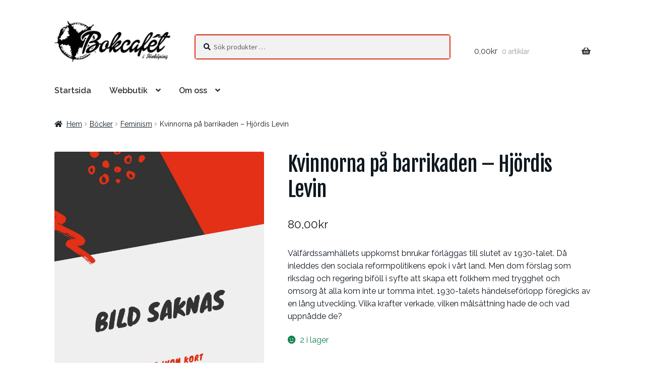

--- FILE ---
content_type: text/html; charset=UTF-8
request_url: https://bokcafet.se/produkt/kvinnorna-pa-barrikaden/
body_size: 25345
content:
<!doctype html>
<html lang="sv-SE">
<head>
<meta charset="UTF-8">
<meta name="viewport" content="width=device-width, initial-scale=1">
<link rel="profile" href="https://gmpg.org/xfn/11">
<link rel="pingback" href="https://bokcafet.se/xmlrpc.php">

<title>Kvinnorna på barrikaden – Hjördis Levin &#8211; Bokcafét i Jönköping</title>
<meta name='robots' content='max-image-preview:large' />
	<style>img:is([sizes="auto" i], [sizes^="auto," i]) { contain-intrinsic-size: 3000px 1500px }</style>
	<link rel='dns-prefetch' href='//bokcafet.se' />
<link rel='dns-prefetch' href='//fonts.googleapis.com' />
<link rel="alternate" type="application/rss+xml" title="Bokcafét i Jönköping &raquo; Webbflöde" href="https://bokcafet.se/feed/" />
<link rel="alternate" type="application/rss+xml" title="Bokcafét i Jönköping &raquo; Kommentarsflöde" href="https://bokcafet.se/comments/feed/" />
<script>
window._wpemojiSettings = {"baseUrl":"https:\/\/s.w.org\/images\/core\/emoji\/16.0.1\/72x72\/","ext":".png","svgUrl":"https:\/\/s.w.org\/images\/core\/emoji\/16.0.1\/svg\/","svgExt":".svg","source":{"concatemoji":"https:\/\/bokcafet.se\/wp-includes\/js\/wp-emoji-release.min.js?ver=6.8.3"}};
/*! This file is auto-generated */
!function(s,n){var o,i,e;function c(e){try{var t={supportTests:e,timestamp:(new Date).valueOf()};sessionStorage.setItem(o,JSON.stringify(t))}catch(e){}}function p(e,t,n){e.clearRect(0,0,e.canvas.width,e.canvas.height),e.fillText(t,0,0);var t=new Uint32Array(e.getImageData(0,0,e.canvas.width,e.canvas.height).data),a=(e.clearRect(0,0,e.canvas.width,e.canvas.height),e.fillText(n,0,0),new Uint32Array(e.getImageData(0,0,e.canvas.width,e.canvas.height).data));return t.every(function(e,t){return e===a[t]})}function u(e,t){e.clearRect(0,0,e.canvas.width,e.canvas.height),e.fillText(t,0,0);for(var n=e.getImageData(16,16,1,1),a=0;a<n.data.length;a++)if(0!==n.data[a])return!1;return!0}function f(e,t,n,a){switch(t){case"flag":return n(e,"\ud83c\udff3\ufe0f\u200d\u26a7\ufe0f","\ud83c\udff3\ufe0f\u200b\u26a7\ufe0f")?!1:!n(e,"\ud83c\udde8\ud83c\uddf6","\ud83c\udde8\u200b\ud83c\uddf6")&&!n(e,"\ud83c\udff4\udb40\udc67\udb40\udc62\udb40\udc65\udb40\udc6e\udb40\udc67\udb40\udc7f","\ud83c\udff4\u200b\udb40\udc67\u200b\udb40\udc62\u200b\udb40\udc65\u200b\udb40\udc6e\u200b\udb40\udc67\u200b\udb40\udc7f");case"emoji":return!a(e,"\ud83e\udedf")}return!1}function g(e,t,n,a){var r="undefined"!=typeof WorkerGlobalScope&&self instanceof WorkerGlobalScope?new OffscreenCanvas(300,150):s.createElement("canvas"),o=r.getContext("2d",{willReadFrequently:!0}),i=(o.textBaseline="top",o.font="600 32px Arial",{});return e.forEach(function(e){i[e]=t(o,e,n,a)}),i}function t(e){var t=s.createElement("script");t.src=e,t.defer=!0,s.head.appendChild(t)}"undefined"!=typeof Promise&&(o="wpEmojiSettingsSupports",i=["flag","emoji"],n.supports={everything:!0,everythingExceptFlag:!0},e=new Promise(function(e){s.addEventListener("DOMContentLoaded",e,{once:!0})}),new Promise(function(t){var n=function(){try{var e=JSON.parse(sessionStorage.getItem(o));if("object"==typeof e&&"number"==typeof e.timestamp&&(new Date).valueOf()<e.timestamp+604800&&"object"==typeof e.supportTests)return e.supportTests}catch(e){}return null}();if(!n){if("undefined"!=typeof Worker&&"undefined"!=typeof OffscreenCanvas&&"undefined"!=typeof URL&&URL.createObjectURL&&"undefined"!=typeof Blob)try{var e="postMessage("+g.toString()+"("+[JSON.stringify(i),f.toString(),p.toString(),u.toString()].join(",")+"));",a=new Blob([e],{type:"text/javascript"}),r=new Worker(URL.createObjectURL(a),{name:"wpTestEmojiSupports"});return void(r.onmessage=function(e){c(n=e.data),r.terminate(),t(n)})}catch(e){}c(n=g(i,f,p,u))}t(n)}).then(function(e){for(var t in e)n.supports[t]=e[t],n.supports.everything=n.supports.everything&&n.supports[t],"flag"!==t&&(n.supports.everythingExceptFlag=n.supports.everythingExceptFlag&&n.supports[t]);n.supports.everythingExceptFlag=n.supports.everythingExceptFlag&&!n.supports.flag,n.DOMReady=!1,n.readyCallback=function(){n.DOMReady=!0}}).then(function(){return e}).then(function(){var e;n.supports.everything||(n.readyCallback(),(e=n.source||{}).concatemoji?t(e.concatemoji):e.wpemoji&&e.twemoji&&(t(e.twemoji),t(e.wpemoji)))}))}((window,document),window._wpemojiSettings);
</script>
<style id='wp-emoji-styles-inline-css'>

	img.wp-smiley, img.emoji {
		display: inline !important;
		border: none !important;
		box-shadow: none !important;
		height: 1em !important;
		width: 1em !important;
		margin: 0 0.07em !important;
		vertical-align: -0.1em !important;
		background: none !important;
		padding: 0 !important;
	}
</style>
<link rel='stylesheet' id='wp-block-library-css' href='https://bokcafet.se/wp-includes/css/dist/block-library/style.min.css?ver=6.8.3' media='all' />
<style id='wp-block-library-theme-inline-css'>
.wp-block-audio :where(figcaption){color:#555;font-size:13px;text-align:center}.is-dark-theme .wp-block-audio :where(figcaption){color:#ffffffa6}.wp-block-audio{margin:0 0 1em}.wp-block-code{border:1px solid #ccc;border-radius:4px;font-family:Menlo,Consolas,monaco,monospace;padding:.8em 1em}.wp-block-embed :where(figcaption){color:#555;font-size:13px;text-align:center}.is-dark-theme .wp-block-embed :where(figcaption){color:#ffffffa6}.wp-block-embed{margin:0 0 1em}.blocks-gallery-caption{color:#555;font-size:13px;text-align:center}.is-dark-theme .blocks-gallery-caption{color:#ffffffa6}:root :where(.wp-block-image figcaption){color:#555;font-size:13px;text-align:center}.is-dark-theme :root :where(.wp-block-image figcaption){color:#ffffffa6}.wp-block-image{margin:0 0 1em}.wp-block-pullquote{border-bottom:4px solid;border-top:4px solid;color:currentColor;margin-bottom:1.75em}.wp-block-pullquote cite,.wp-block-pullquote footer,.wp-block-pullquote__citation{color:currentColor;font-size:.8125em;font-style:normal;text-transform:uppercase}.wp-block-quote{border-left:.25em solid;margin:0 0 1.75em;padding-left:1em}.wp-block-quote cite,.wp-block-quote footer{color:currentColor;font-size:.8125em;font-style:normal;position:relative}.wp-block-quote:where(.has-text-align-right){border-left:none;border-right:.25em solid;padding-left:0;padding-right:1em}.wp-block-quote:where(.has-text-align-center){border:none;padding-left:0}.wp-block-quote.is-large,.wp-block-quote.is-style-large,.wp-block-quote:where(.is-style-plain){border:none}.wp-block-search .wp-block-search__label{font-weight:700}.wp-block-search__button{border:1px solid #ccc;padding:.375em .625em}:where(.wp-block-group.has-background){padding:1.25em 2.375em}.wp-block-separator.has-css-opacity{opacity:.4}.wp-block-separator{border:none;border-bottom:2px solid;margin-left:auto;margin-right:auto}.wp-block-separator.has-alpha-channel-opacity{opacity:1}.wp-block-separator:not(.is-style-wide):not(.is-style-dots){width:100px}.wp-block-separator.has-background:not(.is-style-dots){border-bottom:none;height:1px}.wp-block-separator.has-background:not(.is-style-wide):not(.is-style-dots){height:2px}.wp-block-table{margin:0 0 1em}.wp-block-table td,.wp-block-table th{word-break:normal}.wp-block-table :where(figcaption){color:#555;font-size:13px;text-align:center}.is-dark-theme .wp-block-table :where(figcaption){color:#ffffffa6}.wp-block-video :where(figcaption){color:#555;font-size:13px;text-align:center}.is-dark-theme .wp-block-video :where(figcaption){color:#ffffffa6}.wp-block-video{margin:0 0 1em}:root :where(.wp-block-template-part.has-background){margin-bottom:0;margin-top:0;padding:1.25em 2.375em}
</style>
<style id='classic-theme-styles-inline-css'>
/*! This file is auto-generated */
.wp-block-button__link{color:#fff;background-color:#32373c;border-radius:9999px;box-shadow:none;text-decoration:none;padding:calc(.667em + 2px) calc(1.333em + 2px);font-size:1.125em}.wp-block-file__button{background:#32373c;color:#fff;text-decoration:none}
</style>
<link rel='stylesheet' id='storefront-gutenberg-blocks-css' href='https://bokcafet.se/wp-content/themes/storefront/assets/css/base/gutenberg-blocks.css?ver=4.6.1' media='all' />
<style id='storefront-gutenberg-blocks-inline-css'>

				.wp-block-button__link:not(.has-text-color) {
					color: #ffffff;
				}

				.wp-block-button__link:not(.has-text-color):hover,
				.wp-block-button__link:not(.has-text-color):focus,
				.wp-block-button__link:not(.has-text-color):active {
					color: #ffffff;
				}

				.wp-block-button__link:not(.has-background) {
					background-color: #e43017;
				}

				.wp-block-button__link:not(.has-background):hover,
				.wp-block-button__link:not(.has-background):focus,
				.wp-block-button__link:not(.has-background):active {
					border-color: #cb1700;
					background-color: #cb1700;
				}

				.wc-block-grid__products .wc-block-grid__product .wp-block-button__link {
					background-color: #e43017;
					border-color: #e43017;
					color: #ffffff;
				}

				.wp-block-quote footer,
				.wp-block-quote cite,
				.wp-block-quote__citation {
					color: #101820;
				}

				.wp-block-pullquote cite,
				.wp-block-pullquote footer,
				.wp-block-pullquote__citation {
					color: #101820;
				}

				.wp-block-image figcaption {
					color: #101820;
				}

				.wp-block-separator.is-style-dots::before {
					color: #101820;
				}

				.wp-block-file a.wp-block-file__button {
					color: #ffffff;
					background-color: #e43017;
					border-color: #e43017;
				}

				.wp-block-file a.wp-block-file__button:hover,
				.wp-block-file a.wp-block-file__button:focus,
				.wp-block-file a.wp-block-file__button:active {
					color: #ffffff;
					background-color: #cb1700;
				}

				.wp-block-code,
				.wp-block-preformatted pre {
					color: #101820;
				}

				.wp-block-table:not( .has-background ):not( .is-style-stripes ) tbody tr:nth-child(2n) td {
					background-color: #fdfdfd;
				}

				.wp-block-cover .wp-block-cover__inner-container h1:not(.has-text-color),
				.wp-block-cover .wp-block-cover__inner-container h2:not(.has-text-color),
				.wp-block-cover .wp-block-cover__inner-container h3:not(.has-text-color),
				.wp-block-cover .wp-block-cover__inner-container h4:not(.has-text-color),
				.wp-block-cover .wp-block-cover__inner-container h5:not(.has-text-color),
				.wp-block-cover .wp-block-cover__inner-container h6:not(.has-text-color) {
					color: #000000;
				}

				.wc-block-components-price-slider__range-input-progress,
				.rtl .wc-block-components-price-slider__range-input-progress {
					--range-color: #e43017;
				}

				/* Target only IE11 */
				@media all and (-ms-high-contrast: none), (-ms-high-contrast: active) {
					.wc-block-components-price-slider__range-input-progress {
						background: #e43017;
					}
				}

				.wc-block-components-button:not(.is-link) {
					background-color: #333333;
					color: #ffffff;
				}

				.wc-block-components-button:not(.is-link):hover,
				.wc-block-components-button:not(.is-link):focus,
				.wc-block-components-button:not(.is-link):active {
					background-color: #1a1a1a;
					color: #ffffff;
				}

				.wc-block-components-button:not(.is-link):disabled {
					background-color: #333333;
					color: #ffffff;
				}

				.wc-block-cart__submit-container {
					background-color: #ffffff;
				}

				.wc-block-cart__submit-container::before {
					color: rgba(220,220,220,0.5);
				}

				.wc-block-components-order-summary-item__quantity {
					background-color: #ffffff;
					border-color: #101820;
					box-shadow: 0 0 0 2px #ffffff;
					color: #101820;
				}
			
</style>
<style id='global-styles-inline-css'>
:root{--wp--preset--aspect-ratio--square: 1;--wp--preset--aspect-ratio--4-3: 4/3;--wp--preset--aspect-ratio--3-4: 3/4;--wp--preset--aspect-ratio--3-2: 3/2;--wp--preset--aspect-ratio--2-3: 2/3;--wp--preset--aspect-ratio--16-9: 16/9;--wp--preset--aspect-ratio--9-16: 9/16;--wp--preset--color--black: #000000;--wp--preset--color--cyan-bluish-gray: #abb8c3;--wp--preset--color--white: #ffffff;--wp--preset--color--pale-pink: #f78da7;--wp--preset--color--vivid-red: #cf2e2e;--wp--preset--color--luminous-vivid-orange: #ff6900;--wp--preset--color--luminous-vivid-amber: #fcb900;--wp--preset--color--light-green-cyan: #7bdcb5;--wp--preset--color--vivid-green-cyan: #00d084;--wp--preset--color--pale-cyan-blue: #8ed1fc;--wp--preset--color--vivid-cyan-blue: #0693e3;--wp--preset--color--vivid-purple: #9b51e0;--wp--preset--gradient--vivid-cyan-blue-to-vivid-purple: linear-gradient(135deg,rgba(6,147,227,1) 0%,rgb(155,81,224) 100%);--wp--preset--gradient--light-green-cyan-to-vivid-green-cyan: linear-gradient(135deg,rgb(122,220,180) 0%,rgb(0,208,130) 100%);--wp--preset--gradient--luminous-vivid-amber-to-luminous-vivid-orange: linear-gradient(135deg,rgba(252,185,0,1) 0%,rgba(255,105,0,1) 100%);--wp--preset--gradient--luminous-vivid-orange-to-vivid-red: linear-gradient(135deg,rgba(255,105,0,1) 0%,rgb(207,46,46) 100%);--wp--preset--gradient--very-light-gray-to-cyan-bluish-gray: linear-gradient(135deg,rgb(238,238,238) 0%,rgb(169,184,195) 100%);--wp--preset--gradient--cool-to-warm-spectrum: linear-gradient(135deg,rgb(74,234,220) 0%,rgb(151,120,209) 20%,rgb(207,42,186) 40%,rgb(238,44,130) 60%,rgb(251,105,98) 80%,rgb(254,248,76) 100%);--wp--preset--gradient--blush-light-purple: linear-gradient(135deg,rgb(255,206,236) 0%,rgb(152,150,240) 100%);--wp--preset--gradient--blush-bordeaux: linear-gradient(135deg,rgb(254,205,165) 0%,rgb(254,45,45) 50%,rgb(107,0,62) 100%);--wp--preset--gradient--luminous-dusk: linear-gradient(135deg,rgb(255,203,112) 0%,rgb(199,81,192) 50%,rgb(65,88,208) 100%);--wp--preset--gradient--pale-ocean: linear-gradient(135deg,rgb(255,245,203) 0%,rgb(182,227,212) 50%,rgb(51,167,181) 100%);--wp--preset--gradient--electric-grass: linear-gradient(135deg,rgb(202,248,128) 0%,rgb(113,206,126) 100%);--wp--preset--gradient--midnight: linear-gradient(135deg,rgb(2,3,129) 0%,rgb(40,116,252) 100%);--wp--preset--font-size--small: 14px;--wp--preset--font-size--medium: 23px;--wp--preset--font-size--large: 26px;--wp--preset--font-size--x-large: 42px;--wp--preset--font-size--normal: 16px;--wp--preset--font-size--huge: 37px;--wp--preset--spacing--20: 0.44rem;--wp--preset--spacing--30: 0.67rem;--wp--preset--spacing--40: 1rem;--wp--preset--spacing--50: 1.5rem;--wp--preset--spacing--60: 2.25rem;--wp--preset--spacing--70: 3.38rem;--wp--preset--spacing--80: 5.06rem;--wp--preset--shadow--natural: 6px 6px 9px rgba(0, 0, 0, 0.2);--wp--preset--shadow--deep: 12px 12px 50px rgba(0, 0, 0, 0.4);--wp--preset--shadow--sharp: 6px 6px 0px rgba(0, 0, 0, 0.2);--wp--preset--shadow--outlined: 6px 6px 0px -3px rgba(255, 255, 255, 1), 6px 6px rgba(0, 0, 0, 1);--wp--preset--shadow--crisp: 6px 6px 0px rgba(0, 0, 0, 1);}:root :where(.is-layout-flow) > :first-child{margin-block-start: 0;}:root :where(.is-layout-flow) > :last-child{margin-block-end: 0;}:root :where(.is-layout-flow) > *{margin-block-start: 24px;margin-block-end: 0;}:root :where(.is-layout-constrained) > :first-child{margin-block-start: 0;}:root :where(.is-layout-constrained) > :last-child{margin-block-end: 0;}:root :where(.is-layout-constrained) > *{margin-block-start: 24px;margin-block-end: 0;}:root :where(.is-layout-flex){gap: 24px;}:root :where(.is-layout-grid){gap: 24px;}body .is-layout-flex{display: flex;}.is-layout-flex{flex-wrap: wrap;align-items: center;}.is-layout-flex > :is(*, div){margin: 0;}body .is-layout-grid{display: grid;}.is-layout-grid > :is(*, div){margin: 0;}.has-black-color{color: var(--wp--preset--color--black) !important;}.has-cyan-bluish-gray-color{color: var(--wp--preset--color--cyan-bluish-gray) !important;}.has-white-color{color: var(--wp--preset--color--white) !important;}.has-pale-pink-color{color: var(--wp--preset--color--pale-pink) !important;}.has-vivid-red-color{color: var(--wp--preset--color--vivid-red) !important;}.has-luminous-vivid-orange-color{color: var(--wp--preset--color--luminous-vivid-orange) !important;}.has-luminous-vivid-amber-color{color: var(--wp--preset--color--luminous-vivid-amber) !important;}.has-light-green-cyan-color{color: var(--wp--preset--color--light-green-cyan) !important;}.has-vivid-green-cyan-color{color: var(--wp--preset--color--vivid-green-cyan) !important;}.has-pale-cyan-blue-color{color: var(--wp--preset--color--pale-cyan-blue) !important;}.has-vivid-cyan-blue-color{color: var(--wp--preset--color--vivid-cyan-blue) !important;}.has-vivid-purple-color{color: var(--wp--preset--color--vivid-purple) !important;}.has-black-background-color{background-color: var(--wp--preset--color--black) !important;}.has-cyan-bluish-gray-background-color{background-color: var(--wp--preset--color--cyan-bluish-gray) !important;}.has-white-background-color{background-color: var(--wp--preset--color--white) !important;}.has-pale-pink-background-color{background-color: var(--wp--preset--color--pale-pink) !important;}.has-vivid-red-background-color{background-color: var(--wp--preset--color--vivid-red) !important;}.has-luminous-vivid-orange-background-color{background-color: var(--wp--preset--color--luminous-vivid-orange) !important;}.has-luminous-vivid-amber-background-color{background-color: var(--wp--preset--color--luminous-vivid-amber) !important;}.has-light-green-cyan-background-color{background-color: var(--wp--preset--color--light-green-cyan) !important;}.has-vivid-green-cyan-background-color{background-color: var(--wp--preset--color--vivid-green-cyan) !important;}.has-pale-cyan-blue-background-color{background-color: var(--wp--preset--color--pale-cyan-blue) !important;}.has-vivid-cyan-blue-background-color{background-color: var(--wp--preset--color--vivid-cyan-blue) !important;}.has-vivid-purple-background-color{background-color: var(--wp--preset--color--vivid-purple) !important;}.has-black-border-color{border-color: var(--wp--preset--color--black) !important;}.has-cyan-bluish-gray-border-color{border-color: var(--wp--preset--color--cyan-bluish-gray) !important;}.has-white-border-color{border-color: var(--wp--preset--color--white) !important;}.has-pale-pink-border-color{border-color: var(--wp--preset--color--pale-pink) !important;}.has-vivid-red-border-color{border-color: var(--wp--preset--color--vivid-red) !important;}.has-luminous-vivid-orange-border-color{border-color: var(--wp--preset--color--luminous-vivid-orange) !important;}.has-luminous-vivid-amber-border-color{border-color: var(--wp--preset--color--luminous-vivid-amber) !important;}.has-light-green-cyan-border-color{border-color: var(--wp--preset--color--light-green-cyan) !important;}.has-vivid-green-cyan-border-color{border-color: var(--wp--preset--color--vivid-green-cyan) !important;}.has-pale-cyan-blue-border-color{border-color: var(--wp--preset--color--pale-cyan-blue) !important;}.has-vivid-cyan-blue-border-color{border-color: var(--wp--preset--color--vivid-cyan-blue) !important;}.has-vivid-purple-border-color{border-color: var(--wp--preset--color--vivid-purple) !important;}.has-vivid-cyan-blue-to-vivid-purple-gradient-background{background: var(--wp--preset--gradient--vivid-cyan-blue-to-vivid-purple) !important;}.has-light-green-cyan-to-vivid-green-cyan-gradient-background{background: var(--wp--preset--gradient--light-green-cyan-to-vivid-green-cyan) !important;}.has-luminous-vivid-amber-to-luminous-vivid-orange-gradient-background{background: var(--wp--preset--gradient--luminous-vivid-amber-to-luminous-vivid-orange) !important;}.has-luminous-vivid-orange-to-vivid-red-gradient-background{background: var(--wp--preset--gradient--luminous-vivid-orange-to-vivid-red) !important;}.has-very-light-gray-to-cyan-bluish-gray-gradient-background{background: var(--wp--preset--gradient--very-light-gray-to-cyan-bluish-gray) !important;}.has-cool-to-warm-spectrum-gradient-background{background: var(--wp--preset--gradient--cool-to-warm-spectrum) !important;}.has-blush-light-purple-gradient-background{background: var(--wp--preset--gradient--blush-light-purple) !important;}.has-blush-bordeaux-gradient-background{background: var(--wp--preset--gradient--blush-bordeaux) !important;}.has-luminous-dusk-gradient-background{background: var(--wp--preset--gradient--luminous-dusk) !important;}.has-pale-ocean-gradient-background{background: var(--wp--preset--gradient--pale-ocean) !important;}.has-electric-grass-gradient-background{background: var(--wp--preset--gradient--electric-grass) !important;}.has-midnight-gradient-background{background: var(--wp--preset--gradient--midnight) !important;}.has-small-font-size{font-size: var(--wp--preset--font-size--small) !important;}.has-medium-font-size{font-size: var(--wp--preset--font-size--medium) !important;}.has-large-font-size{font-size: var(--wp--preset--font-size--large) !important;}.has-x-large-font-size{font-size: var(--wp--preset--font-size--x-large) !important;}
:root :where(.wp-block-pullquote){font-size: 1.5em;line-height: 1.6;}
</style>
<link rel='stylesheet' id='contact-form-7-css' href='https://bokcafet.se/wp-content/plugins/contact-form-7/includes/css/styles.css?ver=6.1.3' media='all' />
<link rel='stylesheet' id='photoswipe-css' href='https://bokcafet.se/wp-content/plugins/woocommerce/assets/css/photoswipe/photoswipe.min.css?ver=10.3.5' media='all' />
<link rel='stylesheet' id='photoswipe-default-skin-css' href='https://bokcafet.se/wp-content/plugins/woocommerce/assets/css/photoswipe/default-skin/default-skin.min.css?ver=10.3.5' media='all' />
<style id='woocommerce-inline-inline-css'>
.woocommerce form .form-row .required { visibility: visible; }
</style>
<link rel='stylesheet' id='yith_wcbm_badge_style-css' href='https://bokcafet.se/wp-content/plugins/yith-woocommerce-badge-management-premium/assets/css/frontend.css?ver=1.4.3' media='all' />
<style id='yith_wcbm_badge_style-inline-css'>
.yith-wcbm-badge-11927{ top: auto;bottom: 0px;left: calc(50% - 53.0915px);right: auto; opacity: 1; }.yith-wcbm-badge-11927 .yith-wcbm-badge__wrap{ -ms-transform: rotateX(0deg) rotateY(0deg) rotateZ(0deg); -webkit-transform: rotateX(0deg) rotateY(0deg) rotateZ(0deg); transform: rotateX(0deg) rotateY(0deg) rotateZ(0deg); }			.yith-wcbm-css-badge-11927{
				color: #ffffff;
				font-family: "Open Sans",sans-serif;
				position: absolute;
				background-color: transparent;
				overflow: auto;
			}
			.yith-wcbm-css-badge-11927 div.yith-wcbm-css-s1{

			}

			.yith-wcbm-css-badge-11927 div.yith-wcbm-css-s2{

			}

			.yith-wcbm-css-badge-11927 div.yith-wcbm-css-text{
				padding: 6px 8px;
				background: #3986c6;
				font-size: 13px;
				font-weight: bold;
				line-height:13px;
			}
			.yith-wcbm-badge-9081{ top: auto;bottom: 0px;left: calc(50% - 23px);right: auto; opacity: 1; }.yith-wcbm-badge-9081 .yith-wcbm-badge__wrap{ -ms-transform: rotateX(0deg) rotateY(0deg) rotateZ(0deg); -webkit-transform: rotateX(0deg) rotateY(0deg) rotateZ(0deg); transform: rotateX(0deg) rotateY(0deg) rotateZ(0deg); }			.yith-wcbm-css-badge-9081{
				color: #FFFFFF;
				font-family: "Open Sans",sans-serif;
				position: absolute;
				background-color: transparent;
				overflow: auto;
			}
			.yith-wcbm-css-badge-9081 div.yith-wcbm-css-s1{

			}

			.yith-wcbm-css-badge-9081 div.yith-wcbm-css-s2{

			}

			.yith-wcbm-css-badge-9081 div.yith-wcbm-css-text{
				padding: 6px 8px;
				background: #de3333;
				font-size: 13px;
				font-weight: bold;
				line-height:13px;
			}
			
</style>
<link rel='stylesheet' id='googleFontsOpenSans-css' href='//fonts.googleapis.com/css?family=Open+Sans%3A400%2C600%2C700%2C800%2C300&#038;ver=1.0.0' media='all' />
<link rel='stylesheet' id='brands-styles-css' href='https://bokcafet.se/wp-content/plugins/woocommerce/assets/css/brands.css?ver=10.3.5' media='all' />
<link rel='stylesheet' id='parent-style-css' href='https://bokcafet.se/wp-content/themes/storefront/style.css?ver=6.8.3' media='all' />
<link rel='stylesheet' id='storefront-style-css' href='https://bokcafet.se/wp-content/themes/storefront/style.css?ver=4.6.1' media='all' />
<style id='storefront-style-inline-css'>

			.main-navigation ul li a,
			.site-title a,
			ul.menu li a,
			.site-branding h1 a,
			button.menu-toggle,
			button.menu-toggle:hover,
			.handheld-navigation .dropdown-toggle {
				color: #333333;
			}

			button.menu-toggle,
			button.menu-toggle:hover {
				border-color: #333333;
			}

			.main-navigation ul li a:hover,
			.main-navigation ul li:hover > a,
			.site-title a:hover,
			.site-header ul.menu li.current-menu-item > a {
				color: #747474;
			}

			table:not( .has-background ) th {
				background-color: #f8f8f8;
			}

			table:not( .has-background ) tbody td {
				background-color: #fdfdfd;
			}

			table:not( .has-background ) tbody tr:nth-child(2n) td,
			fieldset,
			fieldset legend {
				background-color: #fbfbfb;
			}

			.site-header,
			.secondary-navigation ul ul,
			.main-navigation ul.menu > li.menu-item-has-children:after,
			.secondary-navigation ul.menu ul,
			.storefront-handheld-footer-bar,
			.storefront-handheld-footer-bar ul li > a,
			.storefront-handheld-footer-bar ul li.search .site-search,
			button.menu-toggle,
			button.menu-toggle:hover {
				background-color: #ffffff;
			}

			p.site-description,
			.site-header,
			.storefront-handheld-footer-bar {
				color: #404040;
			}

			button.menu-toggle:after,
			button.menu-toggle:before,
			button.menu-toggle span:before {
				background-color: #333333;
			}

			h1, h2, h3, h4, h5, h6, .wc-block-grid__product-title {
				color: #101820;
			}

			.widget h1 {
				border-bottom-color: #101820;
			}

			body,
			.secondary-navigation a {
				color: #101820;
			}

			.widget-area .widget a,
			.hentry .entry-header .posted-on a,
			.hentry .entry-header .post-author a,
			.hentry .entry-header .post-comments a,
			.hentry .entry-header .byline a {
				color: #151d25;
			}

			a {
				color: #e43017;
			}

			a:focus,
			button:focus,
			.button.alt:focus,
			input:focus,
			textarea:focus,
			input[type="button"]:focus,
			input[type="reset"]:focus,
			input[type="submit"]:focus,
			input[type="email"]:focus,
			input[type="tel"]:focus,
			input[type="url"]:focus,
			input[type="password"]:focus,
			input[type="search"]:focus {
				outline-color: #e43017;
			}

			button, input[type="button"], input[type="reset"], input[type="submit"], .button, .widget a.button {
				background-color: #e43017;
				border-color: #e43017;
				color: #ffffff;
			}

			button:hover, input[type="button"]:hover, input[type="reset"]:hover, input[type="submit"]:hover, .button:hover, .widget a.button:hover {
				background-color: #cb1700;
				border-color: #cb1700;
				color: #ffffff;
			}

			button.alt, input[type="button"].alt, input[type="reset"].alt, input[type="submit"].alt, .button.alt, .widget-area .widget a.button.alt {
				background-color: #333333;
				border-color: #333333;
				color: #ffffff;
			}

			button.alt:hover, input[type="button"].alt:hover, input[type="reset"].alt:hover, input[type="submit"].alt:hover, .button.alt:hover, .widget-area .widget a.button.alt:hover {
				background-color: #1a1a1a;
				border-color: #1a1a1a;
				color: #ffffff;
			}

			.pagination .page-numbers li .page-numbers.current {
				background-color: #e6e6e6;
				color: #060e16;
			}

			#comments .comment-list .comment-content .comment-text {
				background-color: #f8f8f8;
			}

			.site-footer {
				background-color: #232323;
				color: #ffffff;
			}

			.site-footer a:not(.button):not(.components-button) {
				color: #e43017;
			}

			.site-footer .storefront-handheld-footer-bar a:not(.button):not(.components-button) {
				color: #333333;
			}

			.site-footer h1, .site-footer h2, .site-footer h3, .site-footer h4, .site-footer h5, .site-footer h6, .site-footer .widget .widget-title, .site-footer .widget .widgettitle {
				color: #ffffff;
			}

			.page-template-template-homepage.has-post-thumbnail .type-page.has-post-thumbnail .entry-title {
				color: #000000;
			}

			.page-template-template-homepage.has-post-thumbnail .type-page.has-post-thumbnail .entry-content {
				color: #e43017;
			}

			@media screen and ( min-width: 768px ) {
				.secondary-navigation ul.menu a:hover {
					color: #595959;
				}

				.secondary-navigation ul.menu a {
					color: #404040;
				}

				.main-navigation ul.menu ul.sub-menu,
				.main-navigation ul.nav-menu ul.children {
					background-color: #f0f0f0;
				}

				.site-header {
					border-bottom-color: #f0f0f0;
				}
			}

				.sp-fixed-width .site {
					background-color:#ffffff;
				}
			

				.checkout-slides .sp-checkout-control-nav li a:after {
					background-color:#ffffff;
					border: 4px solid #d7d7d7;
				}

				.checkout-slides .sp-checkout-control-nav li:nth-child(2) a.flex-active:after {
					border: 4px solid #d7d7d7;
				}

				.checkout-slides .sp-checkout-control-nav li a:before,
				.checkout-slides .sp-checkout-control-nav li:nth-child(2) a.flex-active:before  {
					background-color:#d7d7d7;
				}

				.checkout-slides .sp-checkout-control-nav li:nth-child(2) a:before {
					background-color:#ebebeb;
				}

				.checkout-slides .sp-checkout-control-nav li:nth-child(2) a:after {
					border: 4px solid #ebebeb;
				}
			

			@media screen and (max-width: 768px) {
				.menu-toggle {
					color: #333333;
				}

				.menu-toggle:hover {
					color: #000000;
				}

				.main-navigation div.menu,
				.main-navigation .handheld-navigation {
					background-color: #ffffff;
				}

				.main-navigation ul li a,
				ul.menu li a,
				.storefront-hamburger-menu-active .shm-close {
					color: #333333;
				}
			}
		
</style>
<link rel='stylesheet' id='storefront-icons-css' href='https://bokcafet.se/wp-content/themes/storefront/assets/css/base/icons.css?ver=4.6.1' media='all' />
<link rel='stylesheet' id='storefront-fonts-css' href='https://fonts.googleapis.com/css?family=Source+Sans+Pro%3A400%2C300%2C300italic%2C400italic%2C600%2C700%2C900&#038;subset=latin%2Clatin-ext&#038;ver=4.6.1' media='all' />
<link rel='stylesheet' id='sp-google-fonts-css' href='//fonts.googleapis.com/css?family=Raleway:regular,500,600|Fjalla+One:regular' media='all' />
<link rel='stylesheet' id='flexible-shipping-free-shipping-css' href='https://bokcafet.se/wp-content/plugins/flexible-shipping/assets/dist/css/free-shipping.css?ver=6.4.1.2' media='all' />
<link rel='stylesheet' id='sbc-styles-css' href='https://bokcafet.se/wp-content/plugins/storefront-blog-customiser/assets/css/style.css?ver=6.8.3' media='all' />
<link rel='stylesheet' id='shm-styles-css' href='https://bokcafet.se/wp-content/plugins/storefront-hamburger-menu/assets/css/style.css?ver=1.2.2' media='all' />
<link rel='stylesheet' id='swc-styles-css' href='https://bokcafet.se/wp-content/plugins/storefront-woocommerce-customiser/assets/css/style.css?ver=1.2.1' media='all' />
<link rel='stylesheet' id='wc_stripe_express_checkout_style-css' href='https://bokcafet.se/wp-content/plugins/woocommerce-gateway-stripe/build/express-checkout.css?ver=2bec0c7b5a831a62b06b' media='all' />
<link rel='stylesheet' id='storefront-woocommerce-style-css' href='https://bokcafet.se/wp-content/themes/storefront/assets/css/woocommerce/woocommerce.css?ver=4.6.1' media='all' />
<style id='storefront-woocommerce-style-inline-css'>
@font-face {
				font-family: star;
				src: url(https://bokcafet.se/wp-content/plugins/woocommerce/assets/fonts/star.eot);
				src:
					url(https://bokcafet.se/wp-content/plugins/woocommerce/assets/fonts/star.eot?#iefix) format("embedded-opentype"),
					url(https://bokcafet.se/wp-content/plugins/woocommerce/assets/fonts/star.woff) format("woff"),
					url(https://bokcafet.se/wp-content/plugins/woocommerce/assets/fonts/star.ttf) format("truetype"),
					url(https://bokcafet.se/wp-content/plugins/woocommerce/assets/fonts/star.svg#star) format("svg");
				font-weight: 400;
				font-style: normal;
			}
			@font-face {
				font-family: WooCommerce;
				src: url(https://bokcafet.se/wp-content/plugins/woocommerce/assets/fonts/WooCommerce.eot);
				src:
					url(https://bokcafet.se/wp-content/plugins/woocommerce/assets/fonts/WooCommerce.eot?#iefix) format("embedded-opentype"),
					url(https://bokcafet.se/wp-content/plugins/woocommerce/assets/fonts/WooCommerce.woff) format("woff"),
					url(https://bokcafet.se/wp-content/plugins/woocommerce/assets/fonts/WooCommerce.ttf) format("truetype"),
					url(https://bokcafet.se/wp-content/plugins/woocommerce/assets/fonts/WooCommerce.svg#WooCommerce) format("svg");
				font-weight: 400;
				font-style: normal;
			}

			a.cart-contents,
			.site-header-cart .widget_shopping_cart a {
				color: #333333;
			}

			a.cart-contents:hover,
			.site-header-cart .widget_shopping_cart a:hover,
			.site-header-cart:hover > li > a {
				color: #747474;
			}

			table.cart td.product-remove,
			table.cart td.actions {
				border-top-color: #ffffff;
			}

			.storefront-handheld-footer-bar ul li.cart .count {
				background-color: #333333;
				color: #ffffff;
				border-color: #ffffff;
			}

			.woocommerce-tabs ul.tabs li.active a,
			ul.products li.product .price,
			.onsale,
			.wc-block-grid__product-onsale,
			.widget_search form:before,
			.widget_product_search form:before {
				color: #101820;
			}

			.woocommerce-breadcrumb a,
			a.woocommerce-review-link,
			.product_meta a {
				color: #151d25;
			}

			.wc-block-grid__product-onsale,
			.onsale {
				border-color: #101820;
			}

			.star-rating span:before,
			.quantity .plus, .quantity .minus,
			p.stars a:hover:after,
			p.stars a:after,
			.star-rating span:before,
			#payment .payment_methods li input[type=radio]:first-child:checked+label:before {
				color: #e43017;
			}

			.widget_price_filter .ui-slider .ui-slider-range,
			.widget_price_filter .ui-slider .ui-slider-handle {
				background-color: #e43017;
			}

			.order_details {
				background-color: #f8f8f8;
			}

			.order_details > li {
				border-bottom: 1px dotted #e3e3e3;
			}

			.order_details:before,
			.order_details:after {
				background: -webkit-linear-gradient(transparent 0,transparent 0),-webkit-linear-gradient(135deg,#f8f8f8 33.33%,transparent 33.33%),-webkit-linear-gradient(45deg,#f8f8f8 33.33%,transparent 33.33%)
			}

			#order_review {
				background-color: #ffffff;
			}

			#payment .payment_methods > li .payment_box,
			#payment .place-order {
				background-color: #fafafa;
			}

			#payment .payment_methods > li:not(.woocommerce-notice) {
				background-color: #f5f5f5;
			}

			#payment .payment_methods > li:not(.woocommerce-notice):hover {
				background-color: #f0f0f0;
			}

			.woocommerce-pagination .page-numbers li .page-numbers.current {
				background-color: #e6e6e6;
				color: #060e16;
			}

			.wc-block-grid__product-onsale,
			.onsale,
			.woocommerce-pagination .page-numbers li .page-numbers:not(.current) {
				color: #101820;
			}

			p.stars a:before,
			p.stars a:hover~a:before,
			p.stars.selected a.active~a:before {
				color: #101820;
			}

			p.stars.selected a.active:before,
			p.stars:hover a:before,
			p.stars.selected a:not(.active):before,
			p.stars.selected a.active:before {
				color: #e43017;
			}

			.single-product div.product .woocommerce-product-gallery .woocommerce-product-gallery__trigger {
				background-color: #e43017;
				color: #ffffff;
			}

			.single-product div.product .woocommerce-product-gallery .woocommerce-product-gallery__trigger:hover {
				background-color: #cb1700;
				border-color: #cb1700;
				color: #ffffff;
			}

			.button.added_to_cart:focus,
			.button.wc-forward:focus {
				outline-color: #e43017;
			}

			.added_to_cart,
			.site-header-cart .widget_shopping_cart a.button,
			.wc-block-grid__products .wc-block-grid__product .wp-block-button__link {
				background-color: #e43017;
				border-color: #e43017;
				color: #ffffff;
			}

			.added_to_cart:hover,
			.site-header-cart .widget_shopping_cart a.button:hover,
			.wc-block-grid__products .wc-block-grid__product .wp-block-button__link:hover {
				background-color: #cb1700;
				border-color: #cb1700;
				color: #ffffff;
			}

			.added_to_cart.alt, .added_to_cart, .widget a.button.checkout {
				background-color: #333333;
				border-color: #333333;
				color: #ffffff;
			}

			.added_to_cart.alt:hover, .added_to_cart:hover, .widget a.button.checkout:hover {
				background-color: #1a1a1a;
				border-color: #1a1a1a;
				color: #ffffff;
			}

			.button.loading {
				color: #e43017;
			}

			.button.loading:hover {
				background-color: #e43017;
			}

			.button.loading:after {
				color: #ffffff;
			}

			@media screen and ( min-width: 768px ) {
				.site-header-cart .widget_shopping_cart,
				.site-header .product_list_widget li .quantity {
					color: #404040;
				}

				.site-header-cart .widget_shopping_cart .buttons,
				.site-header-cart .widget_shopping_cart .total {
					background-color: #f5f5f5;
				}

				.site-header-cart .widget_shopping_cart {
					background-color: #f0f0f0;
				}
			}
				.storefront-product-pagination a {
					color: #101820;
					background-color: #ffffff;
				}
				.storefront-sticky-add-to-cart {
					color: #101820;
					background-color: #ffffff;
				}

				.storefront-sticky-add-to-cart a:not(.button) {
					color: #333333;
				}

				.woocommerce-message {
					background-color: #0f834d !important;
					color: #ffffff !important;
				}

				.woocommerce-message a,
				.woocommerce-message a:hover,
				.woocommerce-message .button,
				.woocommerce-message .button:hover {
					color: #ffffff !important;
				}

				.woocommerce-info {
					background-color: #3D9CD2 !important;
					color: #ffffff !important;
				}

				.woocommerce-info a,
				.woocommerce-info a:hover,
				.woocommerce-info .button,
				.woocommerce-info .button:hover {
					color: #ffffff !important;
				}

				.woocommerce-error {
					background-color: #e2401c !important;
					color: #ffffff !important;
				}

				.woocommerce-error a,
				.woocommerce-error a:hover,
				.woocommerce-error .button,
				.woocommerce-error .button:hover {
					color: #ffffff !important;
				}

			

				.star-rating span:before,
				.star-rating:before {
					color: #FFA200 !important;
				}

				.star-rating:before {
					opacity: 0.25 !important;
				}
			

			.woocommerce-message {
				background-color: #0f834d !important;
				color: #ffffff !important;
			}

			.woocommerce-message a,
			.woocommerce-message a:hover,
			.woocommerce-message .button,
			.woocommerce-message .button:hover {
				color: #ffffff !important;
			}

			.woocommerce-info {
				background-color: #3D9CD2 !important;
				color: #ffffff !important;
			}

			.woocommerce-info a,
			.woocommerce-info a:hover,
			.woocommerce-info .button,
			.woocommerce-info .button:hover {
				color: #ffffff !important;
			}

			.woocommerce-error {
				background-color: #e2401c !important;
				color: #ffffff !important;
			}

			.woocommerce-error a,
			.woocommerce-error a:hover,
			.woocommerce-error .button,
			.woocommerce-error .button:hover {
				color: #ffffff !important;
			}

		
</style>
<link rel='stylesheet' id='storefront-child-style-css' href='https://bokcafet.se/wp-content/themes/storefront-child/style.css?ver=2.5.8' media='all' />
<link rel='stylesheet' id='storefront-woocommerce-brands-style-css' href='https://bokcafet.se/wp-content/themes/storefront/assets/css/woocommerce/extensions/brands.css?ver=4.6.1' media='all' />
<link rel='stylesheet' id='sp-header-frontend-css' href='https://bokcafet.se/wp-content/plugins/storefront-powerpack/includes/customizer/header/assets/css/sp-header-frontend.css?ver=1.6.3' media='all' />
<link rel='stylesheet' id='sp-layout-css' href='https://bokcafet.se/wp-content/plugins/storefront-powerpack/includes/customizer/layout/assets/css/layout.css?ver=1.6.3' media='all' />
<link rel='stylesheet' id='sp-styles-css' href='https://bokcafet.se/wp-content/plugins/storefront-powerpack/assets/css/style.css?ver=1.6.3' media='all' />
<script src="https://bokcafet.se/wp-includes/js/jquery/jquery.min.js?ver=3.7.1" id="jquery-core-js"></script>
<script src="https://bokcafet.se/wp-includes/js/jquery/jquery-migrate.min.js?ver=3.4.1" id="jquery-migrate-js"></script>
<script src="https://bokcafet.se/wp-content/plugins/woocommerce/assets/js/jquery-blockui/jquery.blockUI.min.js?ver=2.7.0-wc.10.3.5" id="wc-jquery-blockui-js" data-wp-strategy="defer"></script>
<script id="wc-add-to-cart-js-extra">
var wc_add_to_cart_params = {"ajax_url":"\/wp-admin\/admin-ajax.php","wc_ajax_url":"\/?wc-ajax=%%endpoint%%","i18n_view_cart":"Visa varukorg","cart_url":"https:\/\/bokcafet.se\/varukorg\/","is_cart":"","cart_redirect_after_add":"no"};
</script>
<script src="https://bokcafet.se/wp-content/plugins/woocommerce/assets/js/frontend/add-to-cart.min.js?ver=10.3.5" id="wc-add-to-cart-js" defer data-wp-strategy="defer"></script>
<script src="https://bokcafet.se/wp-content/plugins/woocommerce/assets/js/zoom/jquery.zoom.min.js?ver=1.7.21-wc.10.3.5" id="wc-zoom-js" defer data-wp-strategy="defer"></script>
<script src="https://bokcafet.se/wp-content/plugins/woocommerce/assets/js/flexslider/jquery.flexslider.min.js?ver=2.7.2-wc.10.3.5" id="wc-flexslider-js" defer data-wp-strategy="defer"></script>
<script src="https://bokcafet.se/wp-content/plugins/woocommerce/assets/js/photoswipe/photoswipe.min.js?ver=4.1.1-wc.10.3.5" id="wc-photoswipe-js" defer data-wp-strategy="defer"></script>
<script src="https://bokcafet.se/wp-content/plugins/woocommerce/assets/js/photoswipe/photoswipe-ui-default.min.js?ver=4.1.1-wc.10.3.5" id="wc-photoswipe-ui-default-js" defer data-wp-strategy="defer"></script>
<script id="wc-single-product-js-extra">
var wc_single_product_params = {"i18n_required_rating_text":"V\u00e4lj ett betyg","i18n_rating_options":["1 av 5 stj\u00e4rnor","2 av 5 stj\u00e4rnor","3 av 5 stj\u00e4rnor","4 av 5 stj\u00e4rnor","5 av 5 stj\u00e4rnor"],"i18n_product_gallery_trigger_text":"Visa bildgalleri i fullsk\u00e4rm","review_rating_required":"yes","flexslider":{"rtl":false,"animation":"slide","smoothHeight":true,"directionNav":false,"controlNav":"thumbnails","slideshow":false,"animationSpeed":500,"animationLoop":false,"allowOneSlide":false},"zoom_enabled":"1","zoom_options":[],"photoswipe_enabled":"1","photoswipe_options":{"shareEl":false,"closeOnScroll":false,"history":false,"hideAnimationDuration":0,"showAnimationDuration":0},"flexslider_enabled":"1"};
</script>
<script src="https://bokcafet.se/wp-content/plugins/woocommerce/assets/js/frontend/single-product.min.js?ver=10.3.5" id="wc-single-product-js" defer data-wp-strategy="defer"></script>
<script src="https://bokcafet.se/wp-content/plugins/woocommerce/assets/js/js-cookie/js.cookie.min.js?ver=2.1.4-wc.10.3.5" id="wc-js-cookie-js" data-wp-strategy="defer"></script>
<script id="woocommerce-js-extra">
var woocommerce_params = {"ajax_url":"\/wp-admin\/admin-ajax.php","wc_ajax_url":"\/?wc-ajax=%%endpoint%%","i18n_password_show":"Visa l\u00f6senord","i18n_password_hide":"D\u00f6lj l\u00f6senord"};
</script>
<script src="https://bokcafet.se/wp-content/plugins/woocommerce/assets/js/frontend/woocommerce.min.js?ver=10.3.5" id="woocommerce-js" data-wp-strategy="defer"></script>
<script id="wc-cart-fragments-js-extra">
var wc_cart_fragments_params = {"ajax_url":"\/wp-admin\/admin-ajax.php","wc_ajax_url":"\/?wc-ajax=%%endpoint%%","cart_hash_key":"wc_cart_hash_4783ab035f1c301ef0e8f800aa22caa2","fragment_name":"wc_fragments_4783ab035f1c301ef0e8f800aa22caa2","request_timeout":"5000"};
</script>
<script src="https://bokcafet.se/wp-content/plugins/woocommerce/assets/js/frontend/cart-fragments.min.js?ver=10.3.5" id="wc-cart-fragments-js" defer data-wp-strategy="defer"></script>
<script id="wc_additional_fees_script-js-extra">
var add_fee_vars = {"add_fee_ajaxurl":"https:\/\/bokcafet.se\/wp-admin\/admin-ajax.php","add_fee_nonce":"2ced2de687","add_fee_loader":"https:\/\/bokcafet.se\/wp-content\/plugins\/woocommerce-additional-fees\/images\/loading.gif","alert_ajax_error":"An internal server error occured in processing a request. Please try again or contact us. Thank you. "};
</script>
<script src="https://bokcafet.se/wp-content/plugins/woocommerce-additional-fees/js/wc_additional_fees.js?ver=6.8.3" id="wc_additional_fees_script-js"></script>
<link rel="https://api.w.org/" href="https://bokcafet.se/wp-json/" /><link rel="alternate" title="JSON" type="application/json" href="https://bokcafet.se/wp-json/wp/v2/product/6307" /><link rel="EditURI" type="application/rsd+xml" title="RSD" href="https://bokcafet.se/xmlrpc.php?rsd" />
<meta name="generator" content="WordPress 6.8.3" />
<meta name="generator" content="WooCommerce 10.3.5" />
<link rel="canonical" href="https://bokcafet.se/produkt/kvinnorna-pa-barrikaden/" />
<link rel='shortlink' href='https://bokcafet.se/?p=6307' />
<link rel="alternate" title="oEmbed (JSON)" type="application/json+oembed" href="https://bokcafet.se/wp-json/oembed/1.0/embed?url=https%3A%2F%2Fbokcafet.se%2Fprodukt%2Fkvinnorna-pa-barrikaden%2F" />
<link rel="alternate" title="oEmbed (XML)" type="text/xml+oembed" href="https://bokcafet.se/wp-json/oembed/1.0/embed?url=https%3A%2F%2Fbokcafet.se%2Fprodukt%2Fkvinnorna-pa-barrikaden%2F&#038;format=xml" />
	<noscript><style>.woocommerce-product-gallery{ opacity: 1 !important; }</style></noscript>
	<link rel="icon" href="https://bokcafet.se/wp-content/uploads/2020/09/cropped-bokcafet_ensam_logo1-32x32.png" sizes="32x32" />
<link rel="icon" href="https://bokcafet.se/wp-content/uploads/2020/09/cropped-bokcafet_ensam_logo1-192x192.png" sizes="192x192" />
<link rel="apple-touch-icon" href="https://bokcafet.se/wp-content/uploads/2020/09/cropped-bokcafet_ensam_logo1-180x180.png" />
<meta name="msapplication-TileImage" content="https://bokcafet.se/wp-content/uploads/2020/09/cropped-bokcafet_ensam_logo1-270x270.png" />
		<style id="wp-custom-css">
			/*Rabattkodsfärg*/
.woocommerce-info {
	background-color: #e43017 !important;
	
}

/* Sticky mobilnavigering */
button.menu-toggle {
	position: fixed;
}

/* Hoover på knappar */
.wp-block-button__link:hover{ background:#1a1a1a !important; }

/* WooCommerce shortdescription */
.woocommerce-product-details__short-description {
    font-family: Raleway !important;
}
/* WooCommerce description */
.single-product div.product .summary {
	font-family: Raleway !important;
}

/*Breadcrumb padding */
@media (min-width: 768px){
.storefront-breadcrumb {
    padding: 1.41575em 0;
    margin: 0 0 3.706325903em;
}
.storefront-breadcrumb {
    margin: 0 0 0.5em;
    padding: 1em 0;
}
}
/*Woocommerce padding */
/*@media (min-width: 768px){
.storefront-full-width-content {
    text-align: center;
    padding: 0 0 0em;
}
.storefront-full-width-content .woocommerce-products-header {
    text-align: center;
    padding: 0 0 0em;
}
}*/
/*Storlekar på bilder */
@media (min-width: 768px) {
    .inside-wc-product-image {
        width: 100%;
    }
    .woocommerce ul.products li.product a img {
        height: 300px; /* adjust height */
        /*object-fit: cover;*/
			
				object-fit: contain;
				object-position: bottom;
    }
}

.woocommerce ul.products li.product h2 {
    /*line-height: 3.5ex;*/
  	height: 7.5ex;
		line-height: 23px !important;
  	overflow: hidden;
}


.single-product div.product .woocommerce-product-gallery img {
	height: 100%;
	width: 100%;
}

/* Sidonavigering */
.widget-area .widget a {
    font-weight: 600;
    text-decoration: none;
}	
/* Sociala medier-ikoner */
.gallery.gallery-columns-3 .gallery-item {
    width: auto;
		float: left;
		border: 5px solid #FFF0;
		margin: 0;
  position: relative;
  top: 50%;
  -ms-transform: translateY(-50%);
  transform: translateY(-50%);
}

/* Ändra utseendet på kategorierna i sidomenyn när kategorinamnet är längre än en rad */
.ywcca_widget_container_style_1 .ywcca_category_accordion_widget ul.yith-children li, .ywcca_widget_container_style_1 .ywcca_category_accordion_widget ul.ywcca-sub-menu li.menu-item {
	line-height: 20px;
  padding-top: 15px;
  padding-bottom: 15px;
}

/* Margin på sidebar för att matcha sido-content */
.left-sidebar .widget-area {
    margin-top: 10px;
}

/* Fler produkter i mobilvy */
ul.products li.product {
	width: 46.411765%;
	float: left;
	margin-right: 5.8823529412%;
}

ul.products li.product:nth-of-type( 2n ) {
	margin-right: 0;
}

@media ( min-width: 768px ) {
	ul.products li.product:nth-of-type( 2n ) {
		margin-right: 5.8823529412%;
	}
}

/* Avstånd header och slider */
/* Logo size for mobile site */
@media screen and (max-width: 768px) {
.site-header .site-branding img {
margin-bottom: 15px;
/* kod för att jusera storlek på logo i framtiden
max-height: none !important;
max-width: none !important;
width: 200px !important;
	*/
}
}		</style>
		<style type="text/css" media="screen" id="storefront-powerpack-designer-css">#page .site-header{font-size:16px;font-family:Raleway;letter-spacing:0px;line-height:25px;font-style:normal;font-weight:700;text-decoration:none;margin-top:0px;margin-bottom:1px;margin-left:0px;margin-right:0px;padding-top:41px;padding-bottom:0px;padding-left:0px;padding-right:0px;color:#404040;border-width:7px;border-radius:0px;border-style:none;border-color:#f9f9f9;background-color:#ffffff;}#page .site-search{font-size:14px;font-family:Raleway;letter-spacing:0px;line-height:25px;font-style:normal;font-weight:800;text-decoration:none;margin-top:27px;margin-bottom:0px;margin-left:0px;margin-right:0px;padding-top:0px;padding-bottom:0px;padding-left:0px;padding-right:0px;color:#404040;border-width:2px;border-radius:5px;border-style:solid;border-color:#e43017;}#page .woocommerce-breadcrumb{font-size:14px;font-family:Raleway;letter-spacing:0px;line-height:22px;font-style:normal;font-weight:400;text-decoration:none;margin-top:0px;margin-bottom:0px;margin-left:0px;margin-right:0px;padding-top:0px;padding-bottom:0px;padding-left:0px;padding-right:0px;color:#101820;border-width:1px;border-radius:0px;border-style:none;border-color:#101820;}body.sp-designer{font-size:16px;letter-spacing:0px;line-height:25px;font-style:normal;font-weight:400;text-decoration:none;margin-top:0px;margin-bottom:0px;margin-left:0px;margin-right:0px;padding-top:0px;padding-bottom:0px;padding-left:0px;padding-right:0px;color:#101820;border-width:1px;border-radius:0px;border-style:none;border-color:#101820;background-color:#ffffff;}#page .site-header-cart{font-size:16px;letter-spacing:0px;line-height:25px;font-style:normal;font-weight:400;text-decoration:none;margin-top:0px;margin-bottom:0px;margin-left:0px;margin-right:0px;padding-top:22px;padding-bottom:0px;padding-left:0px;padding-right:0px;color:#404040;border-width:1px;border-radius:0px;border-style:none;border-color:#404040;}#page .site-main h2{font-size:17px;font-family:Raleway;letter-spacing:0px;line-height:38px;font-style:normal;font-weight:500;text-decoration:none;margin-top:0px;margin-bottom:17px;margin-left:0px;margin-right:0px;padding-top:0px;padding-bottom:0px;padding-left:0px;padding-right:0px;color:#101820;border-width:1px;border-radius:0px;border-style:none;}#page .site-main h1{font-size:41px;font-family:Fjalla One;letter-spacing:-1px;line-height:50px;font-style:normal;font-weight:300;text-decoration:none;margin-top:0px;margin-bottom:22px;margin-left:0px;margin-right:0px;padding-top:0px;padding-bottom:0px;padding-left:0px;padding-right:0px;color:#101820;border-width:1px;border-radius:0px;border-style:none;}#page .widget .widget-title{font-size:22px;font-family:Raleway;letter-spacing:0px;line-height:25px;font-style:normal;font-weight:500;text-decoration:none;margin-top:0px;margin-bottom:22px;margin-left:0px;margin-right:0px;padding-top:0px;padding-bottom:22px;padding-left:0px;padding-right:0px;color:#ffffff;border-width:1px;border-radius:0px;border-style:none;}#page .site-main .type-page .entry-content{font-size:16px;font-family:Raleway;letter-spacing:0px;line-height:25px;font-style:normal;text-decoration:none;margin-top:0px;margin-bottom:0px;margin-left:0px;margin-right:0px;padding-top:0px;padding-bottom:0px;padding-left:0px;padding-right:0px;color:#101820;border-width:1px;border-radius:0px;border-style:none;}#page .main-navigation{font-size:16px;letter-spacing:0px;line-height:25px;font-style:normal;font-weight:700;text-decoration:none;margin-top:0px;margin-bottom:0px;margin-left:0px;margin-right:0px;padding-top:0px;padding-bottom:0px;padding-left:0px;padding-right:0px;color:#404040;border-width:1px;border-radius:0px;border-style:none;}#page .site-main{font-size:16px;letter-spacing:0px;line-height:25px;font-style:normal;font-weight:400;text-decoration:none;margin-top:18px;margin-bottom:41px;margin-left:0px;margin-right:0px;padding-top:0px;padding-bottom:0px;padding-left:0px;padding-right:0px;color:#101820;border-width:1px;border-radius:0px;border-style:none;}#page ul.products{font-size:16px;letter-spacing:0px;line-height:25px;font-style:normal;font-weight:400;text-decoration:none;margin-top:0px;margin-bottom:0px;margin-left:0px;margin-right:0px;padding-top:0px;padding-bottom:0px;padding-left:0px;padding-right:0px;color:#101820;border-width:1px;border-radius:0px;border-style:none;}#page .site-content{font-size:16px;letter-spacing:0px;line-height:25px;font-style:normal;font-weight:400;text-decoration:none;margin-top:10px;margin-bottom:0px;margin-left:0px;margin-right:0px;padding-top:0px;padding-bottom:0px;padding-left:0px;padding-right:0px;color:#101820;border-width:1px;border-radius:0px;border-style:none;}</style></head>

<body class="wp-singular product-template-default single single-product postid-6307 wp-custom-logo wp-embed-responsive wp-theme-storefront wp-child-theme-storefront-child theme-storefront woocommerce woocommerce-page woocommerce-no-js metaslider-plugin yith-wcbm-theme-storefront storefront-full-width-content storefront-align-wide right-sidebar woocommerce-active sp-header-active sp-designer sp-fixed-width sp-shop-alignment-center storefront-2-3 storefront-hamburger-menu-active swc-shop-alignment-center">



<div id="page" class="hfeed site">
	
	<header id="masthead" class="site-header" role="banner" style="">

		<div class="col-full"><div class="sp-header-row"><div class="sp-header-span-3">		<div class="site-branding">
			<a href="https://bokcafet.se/" class="custom-logo-link" rel="home"><img width="500" height="178" src="https://bokcafet.se/wp-content/uploads/2020/07/signal-2019-12-03-230812.jpeg" class="custom-logo" alt="Bokcafét i Jönköping" decoding="async" fetchpriority="high" srcset="https://bokcafet.se/wp-content/uploads/2020/07/signal-2019-12-03-230812.jpeg 500w, https://bokcafet.se/wp-content/uploads/2020/07/signal-2019-12-03-230812-324x115.jpeg 324w, https://bokcafet.se/wp-content/uploads/2020/07/signal-2019-12-03-230812-416x148.jpeg 416w, https://bokcafet.se/wp-content/uploads/2020/07/signal-2019-12-03-230812-300x107.jpeg 300w" sizes="(max-width: 500px) 100vw, 500px" /></a>		</div>
		</div><div class="sp-header-span-6">			<div class="site-search">
				<div class="widget woocommerce widget_product_search"><form role="search" method="get" class="woocommerce-product-search" action="https://bokcafet.se/">
	<label class="screen-reader-text" for="woocommerce-product-search-field-0">Sök efter:</label>
	<input type="search" id="woocommerce-product-search-field-0" class="search-field" placeholder="Sök produkter …" value="" name="s" />
	<button type="submit" value="Sök" class="">Sök</button>
	<input type="hidden" name="post_type" value="product" />
</form>
</div>			</div>
			</div><div class="sp-header-span-3 sp-header-last">		<ul id="site-header-cart" class="site-header-cart menu">
			<li class="">
							<a class="cart-contents" href="https://bokcafet.se/varukorg/" title="Visa din varukorg">
								<span class="woocommerce-Price-amount amount">0,00<span class="woocommerce-Price-currencySymbol">&#107;&#114;</span></span> <span class="count">0 artiklar</span>
			</a>
					</li>
			<li>
				<div class="widget woocommerce widget_shopping_cart"><div class="widget_shopping_cart_content"></div></div>			</li>
		</ul>
			</div></div><div class="sp-header-row"><div class="sp-header-span-12 sp-header-last">		<nav id="site-navigation" class="main-navigation" role="navigation" aria-label="Primär navigation">
		<button id="site-navigation-menu-toggle" class="menu-toggle" aria-controls="site-navigation" aria-expanded="false"><span>Meny</span></button>
			<div class="primary-navigation"><ul id="menu-dator" class="menu"><li id="menu-item-8954" class="menu-item menu-item-type-custom menu-item-object-custom menu-item-home menu-item-8954"><a href="https://bokcafet.se/">Startsida</a></li>
<li id="menu-item-8951" class="menu-item menu-item-type-post_type menu-item-object-page menu-item-has-children current_page_parent menu-item-8951"><a href="https://bokcafet.se/butik/">Webbutik</a>
<ul class="sub-menu">
	<li id="menu-item-9226" class="menu-item menu-item-type-taxonomy menu-item-object-product_cat menu-item-has-children menu-item-9226"><a href="https://bokcafet.se/produkt-kategori/accessoarer/">Accessoarer</a>
	<ul class="sub-menu">
		<li id="menu-item-9227" class="menu-item menu-item-type-taxonomy menu-item-object-product_cat menu-item-9227"><a href="https://bokcafet.se/produkt-kategori/accessoarer/kepsar-m-m/">Kepsar m.m</a></li>
		<li id="menu-item-9228" class="menu-item menu-item-type-taxonomy menu-item-object-product_cat menu-item-9228"><a href="https://bokcafet.se/produkt-kategori/accessoarer/knappar-pins/">Knappar &#038; Pins</a></li>
		<li id="menu-item-9237" class="menu-item menu-item-type-taxonomy menu-item-object-product_cat menu-item-9237"><a href="https://bokcafet.se/produkt-kategori/accessoarer/tygkasse-vaskor/">Tygkasse/Väskor</a></li>
	</ul>
</li>
	<li id="menu-item-9230" class="menu-item menu-item-type-taxonomy menu-item-object-product_cat current-product-ancestor menu-item-9230"><a href="https://bokcafet.se/produkt-kategori/bocker/">Böcker</a></li>
	<li id="menu-item-9948" class="menu-item menu-item-type-taxonomy menu-item-object-product_cat menu-item-9948"><a href="https://bokcafet.se/produkt-kategori/fanzines-pamfletter/">Fanzines &#038; pamfletter</a></li>
	<li id="menu-item-9946" class="menu-item menu-item-type-taxonomy menu-item-object-product_cat menu-item-has-children menu-item-9946"><a href="https://bokcafet.se/produkt-kategori/graffiti/">Graffiti</a>
	<ul class="sub-menu">
		<li id="menu-item-9233" class="menu-item menu-item-type-taxonomy menu-item-object-product_cat menu-item-9233"><a href="https://bokcafet.se/produkt-kategori/graffiti/gatukonst/">Spraymallar</a></li>
	</ul>
</li>
	<li id="menu-item-9236" class="menu-item menu-item-type-taxonomy menu-item-object-product_cat menu-item-9236"><a href="https://bokcafet.se/produkt-kategori/trycksaker/klistermarken/">Klistermärken</a></li>
	<li id="menu-item-9942" class="menu-item menu-item-type-taxonomy menu-item-object-product_cat menu-item-9942"><a href="https://bokcafet.se/produkt-kategori/klader/">Kläder</a></li>
	<li id="menu-item-10422" class="menu-item menu-item-type-custom menu-item-object-custom menu-item-10422"><a href="https://bokcafet.se/produkt/presentkort/">Presentkort</a></li>
	<li id="menu-item-9225" class="menu-item menu-item-type-taxonomy menu-item-object-product_cat menu-item-9225"><a href="https://bokcafet.se/produkt-kategori/klader/t-shirts/">T-shirts</a></li>
	<li id="menu-item-9943" class="menu-item menu-item-type-taxonomy menu-item-object-product_cat menu-item-has-children menu-item-9943"><a href="https://bokcafet.se/produkt-kategori/trycksaker/">Trycksaker</a>
	<ul class="sub-menu">
		<li id="menu-item-9232" class="menu-item menu-item-type-taxonomy menu-item-object-product_cat menu-item-9232"><a href="https://bokcafet.se/produkt-kategori/trycksaker/flaggor-fanor/">Flaggor/Fanor</a></li>
		<li id="menu-item-9223" class="menu-item menu-item-type-taxonomy menu-item-object-product_cat menu-item-9223"><a href="https://bokcafet.se/produkt-kategori/trycksaker/posters/">Posters</a></li>
		<li id="menu-item-9238" class="menu-item menu-item-type-taxonomy menu-item-object-product_cat menu-item-9238"><a href="https://bokcafet.se/produkt-kategori/accessoarer/tygmarken/">Tygmärken</a></li>
	</ul>
</li>
</ul>
</li>
<li id="menu-item-8982" class="menu-item menu-item-type-post_type menu-item-object-page menu-item-has-children menu-item-8982"><a href="https://bokcafet.se/om-oss/">Om oss</a>
<ul class="sub-menu">
	<li id="menu-item-8981" class="menu-item menu-item-type-post_type menu-item-object-page menu-item-8981"><a href="https://bokcafet.se/kontakt/">Kontakt</a></li>
</ul>
</li>
</ul></div><div class="handheld-navigation"><ul id="menu-mobil" class="menu"><li id="menu-item-8955" class="menu-item menu-item-type-custom menu-item-object-custom menu-item-home menu-item-8955"><a href="https://bokcafet.se/">Hem</a></li>
<li id="menu-item-8957" class="menu-item menu-item-type-post_type menu-item-object-page menu-item-has-children current_page_parent menu-item-8957"><a href="https://bokcafet.se/butik/">Webbutik</a>
<ul class="sub-menu">
	<li id="menu-item-9287" class="menu-item menu-item-type-taxonomy menu-item-object-product_cat menu-item-has-children menu-item-9287"><a href="https://bokcafet.se/produkt-kategori/accessoarer/">Accessoarer</a>
	<ul class="sub-menu">
		<li id="menu-item-9288" class="menu-item menu-item-type-taxonomy menu-item-object-product_cat menu-item-9288"><a href="https://bokcafet.se/produkt-kategori/accessoarer/kepsar-m-m/">Kepsar m.m</a></li>
		<li id="menu-item-9289" class="menu-item menu-item-type-taxonomy menu-item-object-product_cat menu-item-9289"><a href="https://bokcafet.se/produkt-kategori/accessoarer/knappar-pins/">Knappar &#038; Pins</a></li>
	</ul>
</li>
	<li id="menu-item-9290" class="menu-item menu-item-type-taxonomy menu-item-object-product_cat current-product-ancestor menu-item-has-children menu-item-9290"><a href="https://bokcafet.se/produkt-kategori/bocker/">Böcker</a>
	<ul class="sub-menu">
		<li id="menu-item-9292" class="menu-item menu-item-type-taxonomy menu-item-object-product_cat menu-item-9292"><a href="https://bokcafet.se/produkt-kategori/bocker/andra-sprak/">Utomländska böcker och andra språk</a></li>
		<li id="menu-item-9293" class="menu-item menu-item-type-taxonomy menu-item-object-product_cat menu-item-9293"><a href="https://bokcafet.se/produkt-kategori/bocker/arbetsplatskamp-facklig-kamp-och-syndikalism/">Arbetsplatskamp, facklig kamp och syndikalism</a></li>
		<li id="menu-item-9294" class="menu-item menu-item-type-taxonomy menu-item-object-product_cat menu-item-9294"><a href="https://bokcafet.se/produkt-kategori/bocker/biografier-och-memoarer/">Biografier och memoarer</a></li>
		<li id="menu-item-9295" class="menu-item menu-item-type-taxonomy menu-item-object-product_cat menu-item-9295"><a href="https://bokcafet.se/produkt-kategori/bocker/klimatkamp/">Klimatkamp</a></li>
		<li id="menu-item-9906" class="menu-item menu-item-type-taxonomy menu-item-object-product_cat menu-item-9906"><a href="https://bokcafet.se/produkt-kategori/bocker/ekonomi/">Ekonomi</a></li>
		<li id="menu-item-9297" class="menu-item menu-item-type-taxonomy menu-item-object-product_cat menu-item-9297"><a href="https://bokcafet.se/produkt-kategori/bocker/fascism-nazism-och-framlingsfientlighet/">Fascism, nazism och främlingsfientlighet</a></li>
		<li id="menu-item-9298" class="menu-item menu-item-type-taxonomy menu-item-object-product_cat current-product-ancestor current-menu-parent current-product-parent menu-item-9298"><a href="https://bokcafet.se/produkt-kategori/bocker/feminism/">Feminism</a></li>
		<li id="menu-item-9299" class="menu-item menu-item-type-taxonomy menu-item-object-product_cat menu-item-9299"><a href="https://bokcafet.se/produkt-kategori/bocker/hbtq-kamp/">HBTQ+-Kamp</a></li>
		<li id="menu-item-9300" class="menu-item menu-item-type-taxonomy menu-item-object-product_cat menu-item-has-children menu-item-9300"><a href="https://bokcafet.se/produkt-kategori/bocker/historia/">Historia</a>
		<ul class="sub-menu">
			<li id="menu-item-9301" class="menu-item menu-item-type-taxonomy menu-item-object-product_cat menu-item-9301"><a href="https://bokcafet.se/produkt-kategori/bocker/historia/afrika/">Afrika</a></li>
			<li id="menu-item-9302" class="menu-item menu-item-type-taxonomy menu-item-object-product_cat menu-item-9302"><a href="https://bokcafet.se/produkt-kategori/bocker/historia/allmant/">Allmänt</a></li>
			<li id="menu-item-9303" class="menu-item menu-item-type-taxonomy menu-item-object-product_cat menu-item-9303"><a href="https://bokcafet.se/produkt-kategori/bocker/historia/amerika/">Amerika</a></li>
			<li id="menu-item-9304" class="menu-item menu-item-type-taxonomy menu-item-object-product_cat menu-item-9304"><a href="https://bokcafet.se/produkt-kategori/bocker/historia/asien/">Asien</a></li>
			<li id="menu-item-9305" class="menu-item menu-item-type-taxonomy menu-item-object-product_cat menu-item-9305"><a href="https://bokcafet.se/produkt-kategori/bocker/historia/europa/">Europa</a></li>
			<li id="menu-item-9306" class="menu-item menu-item-type-taxonomy menu-item-object-product_cat menu-item-9306"><a href="https://bokcafet.se/produkt-kategori/bocker/historia/folk-i-rorelse/">Folk i rörelse</a></li>
			<li id="menu-item-9307" class="menu-item menu-item-type-taxonomy menu-item-object-product_cat menu-item-9307"><a href="https://bokcafet.se/produkt-kategori/bocker/historia/mellanostern/">Mellanöstern</a></li>
			<li id="menu-item-9308" class="menu-item menu-item-type-taxonomy menu-item-object-product_cat menu-item-9308"><a href="https://bokcafet.se/produkt-kategori/bocker/historia/sverige/">Sverige</a></li>
		</ul>
</li>
		<li id="menu-item-9310" class="menu-item menu-item-type-taxonomy menu-item-object-product_cat menu-item-has-children menu-item-9310"><a href="https://bokcafet.se/produkt-kategori/bocker/humaniora/">Humaniora</a>
		<ul class="sub-menu">
			<li id="menu-item-9311" class="menu-item menu-item-type-taxonomy menu-item-object-product_cat menu-item-9311"><a href="https://bokcafet.se/produkt-kategori/bocker/humaniora/filosofi/">Filosofi</a></li>
			<li id="menu-item-9312" class="menu-item menu-item-type-taxonomy menu-item-object-product_cat menu-item-9312"><a href="https://bokcafet.se/produkt-kategori/bocker/humaniora/psykologi/">Psykologi</a></li>
			<li id="menu-item-9313" class="menu-item menu-item-type-taxonomy menu-item-object-product_cat menu-item-9313"><a href="https://bokcafet.se/produkt-kategori/bocker/humaniora/socialpsykologi/">Socialpsykologi</a></li>
			<li id="menu-item-9314" class="menu-item menu-item-type-taxonomy menu-item-object-product_cat menu-item-9314"><a href="https://bokcafet.se/produkt-kategori/bocker/humaniora/sociologi/">Sociologi</a></li>
		</ul>
</li>
		<li id="menu-item-9316" class="menu-item menu-item-type-taxonomy menu-item-object-product_cat menu-item-9316"><a href="https://bokcafet.se/produkt-kategori/bocker/kultur-musiksportteater-m-m/">Kultur (musik,sport,teater m.m)</a></li>
		<li id="menu-item-9317" class="menu-item menu-item-type-taxonomy menu-item-object-product_cat menu-item-9317"><a href="https://bokcafet.se/produkt-kategori/bocker/litteraturkunskap/">Litteraturkunskap</a></li>
		<li id="menu-item-9318" class="menu-item menu-item-type-taxonomy menu-item-object-product_cat menu-item-9318"><a href="https://bokcafet.se/produkt-kategori/bocker/media-och-journalistik/">Media och Journalistik</a></li>
		<li id="menu-item-9332" class="menu-item menu-item-type-taxonomy menu-item-object-product_cat menu-item-9332"><a href="https://bokcafet.se/produkt-kategori/bocker/palestina-och-israel/">Palestina och Israel</a></li>
		<li id="menu-item-9333" class="menu-item menu-item-type-taxonomy menu-item-object-product_cat menu-item-9333"><a href="https://bokcafet.se/produkt-kategori/bocker/pedagogik-och-bildning/">Pedagogik och Bildning</a></li>
		<li id="menu-item-9334" class="menu-item menu-item-type-taxonomy menu-item-object-product_cat menu-item-9334"><a href="https://bokcafet.se/produkt-kategori/bocker/poesi-lyrik/">Poesi &#038; Lyrik</a></li>
		<li id="menu-item-9335" class="menu-item menu-item-type-taxonomy menu-item-object-product_cat menu-item-9335"><a href="https://bokcafet.se/produkt-kategori/bocker/realsocialism/">Realsocialism</a></li>
		<li id="menu-item-9336" class="menu-item menu-item-type-taxonomy menu-item-object-product_cat menu-item-9336"><a href="https://bokcafet.se/produkt-kategori/bocker/reportagebocker/">Reportageböcker</a></li>
		<li id="menu-item-9337" class="menu-item menu-item-type-taxonomy menu-item-object-product_cat menu-item-9337"><a href="https://bokcafet.se/produkt-kategori/bocker/repression-och-fangkamp/">Repression och fångkamp</a></li>
		<li id="menu-item-9343" class="menu-item menu-item-type-taxonomy menu-item-object-product_cat menu-item-has-children menu-item-9343"><a href="https://bokcafet.se/produkt-kategori/bocker/samhallsdebatt/">Samhällsdebatt</a>
		<ul class="sub-menu">
			<li id="menu-item-9344" class="menu-item menu-item-type-taxonomy menu-item-object-product_cat menu-item-9344"><a href="https://bokcafet.se/produkt-kategori/bocker/samhallsdebatt/samhallsdebatt-allmant/">Allmänt</a></li>
			<li id="menu-item-9345" class="menu-item menu-item-type-taxonomy menu-item-object-product_cat menu-item-9345"><a href="https://bokcafet.se/produkt-kategori/bocker/samhallsdebatt/samhallsdebatt-ekonomi/">Ekonomi</a></li>
			<li id="menu-item-9346" class="menu-item menu-item-type-taxonomy menu-item-object-product_cat menu-item-9346"><a href="https://bokcafet.se/produkt-kategori/bocker/samhallsdebatt/samhallsdebatt-kultur/">Kultur</a></li>
			<li id="menu-item-9347" class="menu-item menu-item-type-taxonomy menu-item-object-product_cat menu-item-9347"><a href="https://bokcafet.se/produkt-kategori/bocker/samhallsdebatt/samhallsdebatt-politik/">Politik</a></li>
			<li id="menu-item-9348" class="menu-item menu-item-type-taxonomy menu-item-object-product_cat menu-item-9348"><a href="https://bokcafet.se/produkt-kategori/bocker/samhallsdebatt/samhallsdebatt-vapnade-konflikter/">Väpnade konflikter</a></li>
		</ul>
</li>
		<li id="menu-item-9349" class="menu-item menu-item-type-taxonomy menu-item-object-product_cat menu-item-9349"><a href="https://bokcafet.se/produkt-kategori/bocker/serier-och-grafik/">Serier och grafik</a></li>
		<li id="menu-item-9350" class="menu-item menu-item-type-taxonomy menu-item-object-product_cat menu-item-9350"><a href="https://bokcafet.se/produkt-kategori/bocker/skonlitteratur/">Skönlitteratur</a></li>
		<li id="menu-item-9353" class="menu-item menu-item-type-taxonomy menu-item-object-product_cat menu-item-9353"><a href="https://bokcafet.se/produkt-kategori/bocker/socialistisk-praktik/socialistisk-praktik-folk-i-rorelse/">Folk i rörelse</a></li>
		<li id="menu-item-9354" class="menu-item menu-item-type-taxonomy menu-item-object-product_cat menu-item-9354"><a href="https://bokcafet.se/produkt-kategori/bocker/socialistisk-praktik/socialistisk-praktik-militant-kamp/">Militant kamp</a></li>
		<li id="menu-item-9356" class="menu-item menu-item-type-taxonomy menu-item-object-product_cat menu-item-9356"><a href="https://bokcafet.se/produkt-kategori/bocker/socialistisk-teori/socialistisk-teori-anarkism/">Anarkism</a></li>
		<li id="menu-item-9357" class="menu-item menu-item-type-taxonomy menu-item-object-product_cat menu-item-9357"><a href="https://bokcafet.se/produkt-kategori/bocker/socialistisk-teori/socialistisk-teori-marxism/">Marxism</a></li>
		<li id="menu-item-9358" class="menu-item menu-item-type-taxonomy menu-item-object-product_cat menu-item-9358"><a href="https://bokcafet.se/produkt-kategori/bocker/socialistisk-teori/socialistisk-teori-socialdemokrati/">Socialdemokrati</a></li>
		<li id="menu-item-9359" class="menu-item menu-item-type-taxonomy menu-item-object-product_cat menu-item-9359"><a href="https://bokcafet.se/produkt-kategori/bocker/vetenskap/">Vetenskap</a></li>
	</ul>
</li>
	<li id="menu-item-9360" class="menu-item menu-item-type-taxonomy menu-item-object-product_cat menu-item-9360"><a href="https://bokcafet.se/produkt-kategori/ovrigt/filmer/">Filmer</a></li>
	<li id="menu-item-9361" class="menu-item menu-item-type-taxonomy menu-item-object-product_cat menu-item-9361"><a href="https://bokcafet.se/produkt-kategori/trycksaker/flaggor-fanor/">Flaggor/Fanor</a></li>
	<li id="menu-item-9362" class="menu-item menu-item-type-taxonomy menu-item-object-product_cat menu-item-9362"><a href="https://bokcafet.se/produkt-kategori/graffiti/gatukonst/">Spraymallar</a></li>
	<li id="menu-item-9363" class="menu-item menu-item-type-taxonomy menu-item-object-product_cat menu-item-9363"><a href="https://bokcafet.se/produkt-kategori/fanzines-pamfletter/haften/">Häften</a></li>
	<li id="menu-item-9364" class="menu-item menu-item-type-taxonomy menu-item-object-product_cat menu-item-9364"><a href="https://bokcafet.se/produkt-kategori/ovrigt/kalendrar/">Kalendrar</a></li>
	<li id="menu-item-9365" class="menu-item menu-item-type-taxonomy menu-item-object-product_cat menu-item-9365"><a href="https://bokcafet.se/produkt-kategori/trycksaker/klistermarken/">Klistermärken</a></li>
	<li id="menu-item-9366" class="menu-item menu-item-type-taxonomy menu-item-object-product_cat menu-item-9366"><a href="https://bokcafet.se/produkt-kategori/ovrigt/musik/">Musik</a></li>
	<li id="menu-item-9367" class="menu-item menu-item-type-taxonomy menu-item-object-product_cat menu-item-9367"><a href="https://bokcafet.se/produkt-kategori/trycksaker/posters/">Posters</a></li>
	<li id="menu-item-10423" class="menu-item menu-item-type-custom menu-item-object-custom menu-item-10423"><a href="https://bokcafet.se/produkt/presentkort/">Presentkort</a></li>
	<li id="menu-item-9368" class="menu-item menu-item-type-taxonomy menu-item-object-product_cat menu-item-9368"><a href="https://bokcafet.se/produkt-kategori/ovrigt/spel/">Spel</a></li>
	<li id="menu-item-9369" class="menu-item menu-item-type-taxonomy menu-item-object-product_cat menu-item-9369"><a href="https://bokcafet.se/produkt-kategori/klader/t-shirts/">T-shirts</a></li>
	<li id="menu-item-9370" class="menu-item menu-item-type-taxonomy menu-item-object-product_cat menu-item-9370"><a href="https://bokcafet.se/produkt-kategori/tidskrifter/">Tidskrifter</a></li>
</ul>
</li>
<li id="menu-item-8986" class="menu-item menu-item-type-post_type menu-item-object-page menu-item-has-children menu-item-8986"><a href="https://bokcafet.se/om-oss/">Om oss</a>
<ul class="sub-menu">
	<li id="menu-item-8985" class="menu-item menu-item-type-post_type menu-item-object-page menu-item-8985"><a href="https://bokcafet.se/kontakt/">Kontakt</a></li>
</ul>
</li>
</ul></div>		</nav><!-- #site-navigation -->
		</div></div></div>
	</header><!-- #masthead -->

	<div class="storefront-breadcrumb"><div class="col-full"><nav class="woocommerce-breadcrumb" aria-label="synliga sökvägar"><a href="https://bokcafet.se">Hem</a><span class="breadcrumb-separator"> / </span><a href="https://bokcafet.se/produkt-kategori/bocker/">Böcker</a><span class="breadcrumb-separator"> / </span><a href="https://bokcafet.se/produkt-kategori/bocker/feminism/">Feminism</a><span class="breadcrumb-separator"> / </span>Kvinnorna på barrikaden – Hjördis Levin</nav></div></div>
	<div id="content" class="site-content" tabindex="-1">
		<div class="col-full">

		<div class="woocommerce"></div>
			<div id="primary" class="content-area">
			<main id="main" class="site-main" role="main">
		
					
			<div class="woocommerce-notices-wrapper"></div><div id="product-6307" class="product type-product post-6307 status-publish first instock product_cat-feminism product_tag-carlsson-bokforlag product_tag-carlssons product_tag-hjordis-levin taxable shipping-taxable purchasable product-type-simple">

	<div class="woocommerce-product-gallery woocommerce-product-gallery--without-images woocommerce-product-gallery--columns-4 images" data-columns="4" style="opacity: 0; transition: opacity .25s ease-in-out;">
	<div class="woocommerce-product-gallery__wrapper">
		<div class="woocommerce-product-gallery__image--placeholder"><img src="https://bokcafet.se/wp-content/uploads/2020/10/produkt_placeholder.jpg" alt="Väntar på produktbild" class="wp-post-image" /></div>	</div>
</div>

	<div class="summary entry-summary">
		<h1 class="product_title entry-title">Kvinnorna på barrikaden – Hjördis Levin</h1><p class="price"><span class="woocommerce-Price-amount amount"><bdi>80,00<span class="woocommerce-Price-currencySymbol">&#107;&#114;</span></bdi></span></p>
<div class="woocommerce-product-details__short-description">
	<p><span class="product_show_desc">Välfärdssamhällets uppkomst bnrukar förläggas till slutet av 1930-talet. Då inleddes den sociala reformpolitikens epok i vårt land. Men dom förslag som riksdag och regering biföll i syfte att skapa ett folkhem med trygghet och omsorg åt alla kom inte ur tomma intet. 1930-talets händelseförlopp föregicks av en lång utveckling. Vilka krafter verkade, vilken målsättning hade de och vad uppnådde de?</span></p>
</div>
<p class="stock in-stock">2 i lager</p>

	
	<form class="cart" action="https://bokcafet.se/produkt/kvinnorna-pa-barrikaden/" method="post" enctype='multipart/form-data'>
		
		<div class="quantity">
		<label class="screen-reader-text" for="quantity_6917cd413a86f">Kvinnorna på barrikaden – Hjördis Levin mängd</label>
	<input
		type="number"
				id="quantity_6917cd413a86f"
		class="input-text qty text"
		name="quantity"
		value="1"
		aria-label="Produktantal"
				min="1"
					max="2"
							step="1"
			placeholder=""
			inputmode="numeric"
			autocomplete="off"
			/>
	</div>

		<button type="submit" name="add-to-cart" value="6307" class="single_add_to_cart_button button alt">Lägg till i varukorg</button>

			</form>

			<div id="wc-stripe-express-checkout-element" style="margin-top: 1em;clear:both;display:none;">
			<!-- A Stripe Element will be inserted here. -->
		</div>
		<wc-order-attribution-inputs id="wc-stripe-express-checkout__order-attribution-inputs"></wc-order-attribution-inputs>
<div id="ppcp-recaptcha-v2-container" style="margin:20px 0;"></div><div class="product_meta">

	
	
	<span class="posted_in">Kategori: <a href="https://bokcafet.se/produkt-kategori/bocker/feminism/" rel="tag">Feminism</a></span>
	<span class="tagged_as">Etiketter: <a href="https://bokcafet.se/produkt-tagg/carlsson-bokforlag/" rel="tag">carlsson bokförlag</a>, <a href="https://bokcafet.se/produkt-tagg/carlssons/" rel="tag">carlssons</a>, <a href="https://bokcafet.se/produkt-tagg/hjordis-levin/" rel="tag">Hjördis Levin</a></span>
	
</div>
	</div>

	
	<div class="woocommerce-tabs wc-tabs-wrapper">
		<ul class="tabs wc-tabs" role="tablist">
							<li role="presentation" class="description_tab" id="tab-title-description">
					<a href="#tab-description" role="tab" aria-controls="tab-description">
						Beskrivning					</a>
				</li>
							<li role="presentation" class="additional_information_tab" id="tab-title-additional_information">
					<a href="#tab-additional_information" role="tab" aria-controls="tab-additional_information">
						Ytterligare information					</a>
				</li>
					</ul>
					<div class="woocommerce-Tabs-panel woocommerce-Tabs-panel--description panel entry-content wc-tab" id="tab-description" role="tabpanel" aria-labelledby="tab-title-description">
				
	<h2>Beskrivning</h2>

<p><span class="product_show_desc">Välfärdssamhällets uppkomst bnrukar förläggas till slutet av 1930-talet. Då inleddes den sociala reformpolitikens epok i vårt land. Men dom förslag som riksdag och regering biföll i syfte att skapa ett folkhem med trygghet och omsorg åt alla kom inte ur tomma intet. 1930-talets händelseförlopp föregicks av en lång utveckling. Vilka krafter verkade, vilken målsättning hade de och vad uppnådde de?</span></p>
			</div>
					<div class="woocommerce-Tabs-panel woocommerce-Tabs-panel--additional_information panel entry-content wc-tab" id="tab-additional_information" role="tabpanel" aria-labelledby="tab-title-additional_information">
				
	<h2>Ytterligare information</h2>

<table class="woocommerce-product-attributes shop_attributes" aria-label="Produktdetaljer">
			<tr class="woocommerce-product-attributes-item woocommerce-product-attributes-item--weight">
			<th class="woocommerce-product-attributes-item__label" scope="row">Vikt</th>
			<td class="woocommerce-product-attributes-item__value">0,475 kg</td>
		</tr>
	</table>
			</div>
		
			</div>


	<section class="related products">

					<h2>Relaterade produkter</h2>
				<ul class="products columns-3">

			
					<li class="product type-product post-6345 status-publish first instock product_cat-feminism product_tag-atlas-forlag product_tag-petra-ulmanen has-post-thumbnail taxable shipping-taxable purchasable product-type-simple">
	<a href="https://bokcafet.se/produkt/sveket-mot-kvinnorna-och-hur-hogern-stal-feminismen/" class="woocommerce-LoopProduct-link woocommerce-loop-product__link"><img width="200" height="335" src="https://bokcafet.se/wp-content/uploads/2020/07/137-sveketmotkvinnorna_ny-200x335-1.jpg" class="attachment-woocommerce_thumbnail size-woocommerce_thumbnail" alt="(S)veket mot kvinnorna och hur högern stal feminismen" decoding="async" loading="lazy" srcset="https://bokcafet.se/wp-content/uploads/2020/07/137-sveketmotkvinnorna_ny-200x335-1.jpg 200w, https://bokcafet.se/wp-content/uploads/2020/07/137-sveketmotkvinnorna_ny-200x335-1-179x300.jpg 179w" sizes="auto, (max-width: 200px) 100vw, 200px" /><h2 class="woocommerce-loop-product__title">(S)veket mot kvinnorna och hur högern stal feminismen</h2>
	<span class="price"><span class="woocommerce-Price-amount amount"><bdi>80,00<span class="woocommerce-Price-currencySymbol">&#107;&#114;</span></bdi></span></span>
</a><a href="/produkt/kvinnorna-pa-barrikaden/?add-to-cart=6345" aria-describedby="woocommerce_loop_add_to_cart_link_describedby_6345" data-quantity="1" class="button product_type_simple add_to_cart_button ajax_add_to_cart" data-product_id="6345" data-product_sku="" aria-label="Lägg till i varukorgen: ”(S)veket mot kvinnorna och hur högern stal feminismen”" rel="nofollow" data-success_message="&quot;(S)veket mot kvinnorna och hur högern stal feminismen&quot; har lagts till i din varukorg" role="button">Lägg till i varukorg</a>	<span id="woocommerce_loop_add_to_cart_link_describedby_6345" class="screen-reader-text">
			</span>
</li>

			
					<li class="product type-product post-7018 status-publish instock product_cat-biografier-och-memoarer product_tag-carlsson-bokforlag product_tag-ingvar-bratt has-post-thumbnail taxable shipping-taxable purchasable product-type-simple">
	<a href="https://bokcafet.se/produkt/mot-radslan/" class="woocommerce-LoopProduct-link woocommerce-loop-product__link"><img width="324" height="522" src="https://bokcafet.se/wp-content/uploads/2020/07/mot-radslan-324x522.jpg" class="attachment-woocommerce_thumbnail size-woocommerce_thumbnail" alt="Mot rädslan" decoding="async" loading="lazy" srcset="https://bokcafet.se/wp-content/uploads/2020/07/mot-radslan-324x522.jpg 324w, https://bokcafet.se/wp-content/uploads/2020/07/mot-radslan-186x300.jpg 186w, https://bokcafet.se/wp-content/uploads/2020/07/mot-radslan-636x1024.jpg 636w, https://bokcafet.se/wp-content/uploads/2020/07/mot-radslan-768x1237.jpg 768w, https://bokcafet.se/wp-content/uploads/2020/07/mot-radslan-954x1536.jpg 954w, https://bokcafet.se/wp-content/uploads/2020/07/mot-radslan-1271x2048.jpg 1271w, https://bokcafet.se/wp-content/uploads/2020/07/mot-radslan-416x670.jpg 416w, https://bokcafet.se/wp-content/uploads/2020/07/mot-radslan-scaled.jpg 1589w" sizes="auto, (max-width: 324px) 100vw, 324px" /><h2 class="woocommerce-loop-product__title">Mot rädslan</h2>
	<span class="price"><span class="woocommerce-Price-amount amount"><bdi>60,00<span class="woocommerce-Price-currencySymbol">&#107;&#114;</span></bdi></span></span>
</a><a href="/produkt/kvinnorna-pa-barrikaden/?add-to-cart=7018" aria-describedby="woocommerce_loop_add_to_cart_link_describedby_7018" data-quantity="1" class="button product_type_simple add_to_cart_button ajax_add_to_cart" data-product_id="7018" data-product_sku="" aria-label="Lägg till i varukorgen: ”Mot rädslan”" rel="nofollow" data-success_message="&quot;Mot rädslan&quot; har lagts till i din varukorg" role="button">Lägg till i varukorg</a>	<span id="woocommerce_loop_add_to_cart_link_describedby_7018" class="screen-reader-text">
			</span>
</li>

			
					<li class="product type-product post-7003 status-publish last instock product_cat-sociologi product_tag-carlssons product_tag-lissie-astrom has-post-thumbnail taxable shipping-taxable purchasable product-type-simple">
	<a href="https://bokcafet.se/produkt/fader-och-soner-bland-svenska-man-i-tre-generationer/" class="woocommerce-LoopProduct-link woocommerce-loop-product__link"><img width="324" height="451" src="https://bokcafet.se/wp-content/uploads/2020/07/fader-och-soner-324x451.jpg" class="attachment-woocommerce_thumbnail size-woocommerce_thumbnail" alt="Fäder och söner – bland svenska män i tre generationer" decoding="async" loading="lazy" srcset="https://bokcafet.se/wp-content/uploads/2020/07/fader-och-soner-324x451.jpg 324w, https://bokcafet.se/wp-content/uploads/2020/07/fader-och-soner-216x300.jpg 216w, https://bokcafet.se/wp-content/uploads/2020/07/fader-och-soner-736x1024.jpg 736w, https://bokcafet.se/wp-content/uploads/2020/07/fader-och-soner-768x1069.jpg 768w, https://bokcafet.se/wp-content/uploads/2020/07/fader-och-soner-1104x1536.jpg 1104w, https://bokcafet.se/wp-content/uploads/2020/07/fader-och-soner-1472x2048.jpg 1472w, https://bokcafet.se/wp-content/uploads/2020/07/fader-och-soner-416x579.jpg 416w, https://bokcafet.se/wp-content/uploads/2020/07/fader-och-soner-scaled.jpg 1840w" sizes="auto, (max-width: 324px) 100vw, 324px" /><h2 class="woocommerce-loop-product__title">Fäder och söner – bland svenska män i tre generationer</h2>
	<span class="price"><span class="woocommerce-Price-amount amount"><bdi>130,00<span class="woocommerce-Price-currencySymbol">&#107;&#114;</span></bdi></span></span>
</a><a href="/produkt/kvinnorna-pa-barrikaden/?add-to-cart=7003" aria-describedby="woocommerce_loop_add_to_cart_link_describedby_7003" data-quantity="1" class="button product_type_simple add_to_cart_button ajax_add_to_cart" data-product_id="7003" data-product_sku="" aria-label="Lägg till i varukorgen: ”Fäder och söner – bland svenska män i tre generationer”" rel="nofollow" data-success_message="&quot;Fäder och söner – bland svenska män i tre generationer&quot; har lagts till i din varukorg" role="button">Lägg till i varukorg</a>	<span id="woocommerce_loop_add_to_cart_link_describedby_7003" class="screen-reader-text">
			</span>
</li>

			
		</ul>

	</section>
	</div>


		
				</main><!-- #main -->
		</div><!-- #primary -->

		
	

		</div><!-- .col-full -->
	</div><!-- #content -->

	
	<footer id="colophon" class="site-footer" role="contentinfo">
		<div class="col-full">

							<div class="footer-widgets row-1 col-3 fix">
									<div class="block footer-widget-1">
						<div id="text-2" class="widget widget_text"><span class="gamma widget-title">Kontakt</span>			<div class="textwidget"><p>Svavelsticksgränd 7<br />
553 15 Jönköping</p>
<p>Bankgironummer: 686-4193<br />
<a href="https://bokcafet.se/kontakt/"><span class="__cf_email__" data-cfemail="f79496919283b795989c9496919283d98492">[email&#160;protected]</span></a></p>
</div>
		</div><div id="media_gallery-2" class="widget widget_media_gallery"><div id='gallery-1' class='gallery galleryid-6307 gallery-columns-3 gallery-size-full'><figure class='gallery-item'>
			<div class='gallery-icon landscape'>
				<a href='https://www.instagram.com/bokcafetjkpg/' class="custom-link no-lightbox" title="instagram-logo" onclick="event.stopPropagation()" target="_blank"><img width="50" height="50" src="https://bokcafet.se/wp-content/uploads/2020/08/instagram-logo-e1599577760945.png" class="attachment-full size-full" alt="" decoding="async" loading="lazy" /></a>
			</div></figure><figure class='gallery-item'>
			<div class='gallery-icon landscape'>
				<a href='https://www.facebook.com/bokcafetijonkoping/' class="custom-link no-lightbox" onclick="event.stopPropagation()" target="_blank"><img width="50" height="50" src="https://bokcafet.se/wp-content/uploads/2020/08/Facebook_Logo_2019-e1599577779439.png" class="attachment-full size-full" alt="" decoding="async" loading="lazy" /></a>
			</div></figure>
		</div>
</div>					</div>
											<div class="block footer-widget-2">
						<div id="text-3" class="widget widget_text"><span class="gamma widget-title">Öppettider</span>			<div class="textwidget"><p>Tisdagar 17:00-19:00</p>
<p>Övriga tider har vi öppet sporadiskt.</p>
</div>
		</div>					</div>
											<div class="block footer-widget-3">
						<div id="custom_html-4" class="widget_text widget widget_custom_html"><span class="gamma widget-title">Hitta till oss</span><div class="textwidget custom-html-widget"><iframe width="300" height="200" frameborder="0" scrolling="no" marginheight="0" marginwidth="0" src="https://www.openstreetmap.org/export/embed.html?bbox=14.153957962989809%2C57.78484850770426%2C14.157498478889467%2C57.78611107469951&amp;layer=mapnik&amp;marker=57.78547979672135%2C14.155728220939636" style="border: 1px solid black"></iframe><br/><small><a href="https://www.openstreetmap.org/?mlat=57.78548&amp;mlon=14.15573#map=19/57.78548/14.15573">Se större karta</a></small></div></div>					</div>
									</div><!-- .footer-widgets.row-1 -->
						<div class="site-info">
			© Bokcafét i Jönköping 
							<br />
				<a class="privacy-policy-link" href="https://bokcafet.se/integritetspolicy/" rel="privacy-policy">Integritetspolicy</a>					</div><!-- .site-info -->
				<div class="storefront-handheld-footer-bar">
			<ul class="columns-2">
									<li class="search">
						<a href="">Sök</a>			<div class="site-search">
				<div class="widget woocommerce widget_product_search"><form role="search" method="get" class="woocommerce-product-search" action="https://bokcafet.se/">
	<label class="screen-reader-text" for="woocommerce-product-search-field-1">Sök efter:</label>
	<input type="search" id="woocommerce-product-search-field-1" class="search-field" placeholder="Sök produkter …" value="" name="s" />
	<button type="submit" value="Sök" class="">Sök</button>
	<input type="hidden" name="post_type" value="product" />
</form>
</div>			</div>
								</li>
									<li class="cart">
									<a class="footer-cart-contents" href="https://bokcafet.se/varukorg/">Varukorg				<span class="count">0</span>
			</a>
							</li>
							</ul>
		</div>
		
		</div><!-- .col-full -->
	</footer><!-- #colophon -->

	
</div><!-- #page -->

<script data-cfasync="false" src="/cdn-cgi/scripts/5c5dd728/cloudflare-static/email-decode.min.js"></script><script type="speculationrules">
{"prefetch":[{"source":"document","where":{"and":[{"href_matches":"\/*"},{"not":{"href_matches":["\/wp-*.php","\/wp-admin\/*","\/wp-content\/uploads\/*","\/wp-content\/*","\/wp-content\/plugins\/*","\/wp-content\/themes\/storefront-child\/*","\/wp-content\/themes\/storefront\/*","\/*\\?(.+)"]}},{"not":{"selector_matches":"a[rel~=\"nofollow\"]"}},{"not":{"selector_matches":".no-prefetch, .no-prefetch a"}}]},"eagerness":"conservative"}]}
</script>
			<script>
				// Used by Gallery Custom Links to handle tenacious Lightboxes
				//jQuery(document).ready(function () {

					function mgclInit() {
						
						// In jQuery:
						// if (jQuery.fn.off) {
						// 	jQuery('.no-lightbox, .no-lightbox img').off('click'); // jQuery 1.7+
						// }
						// else {
						// 	jQuery('.no-lightbox, .no-lightbox img').unbind('click'); // < jQuery 1.7
						// }

						// 2022/10/24: In Vanilla JS
						var elements = document.querySelectorAll('.no-lightbox, .no-lightbox img');
						for (var i = 0; i < elements.length; i++) {
						 	elements[i].onclick = null;
						}


						// In jQuery:
						//jQuery('a.no-lightbox').click(mgclOnClick);

						// 2022/10/24: In Vanilla JS:
						var elements = document.querySelectorAll('a.no-lightbox');
						for (var i = 0; i < elements.length; i++) {
						 	elements[i].onclick = mgclOnClick;
						}

						// in jQuery:
						// if (jQuery.fn.off) {
						// 	jQuery('a.set-target').off('click'); // jQuery 1.7+
						// }
						// else {
						// 	jQuery('a.set-target').unbind('click'); // < jQuery 1.7
						// }
						// jQuery('a.set-target').click(mgclOnClick);

						// 2022/10/24: In Vanilla JS:
						var elements = document.querySelectorAll('a.set-target');
						for (var i = 0; i < elements.length; i++) {
						 	elements[i].onclick = mgclOnClick;
						}
					}

					function mgclOnClick() {
						if (!this.target || this.target == '' || this.target == '_self')
							window.location = this.href;
						else
							window.open(this.href,this.target);
						return false;
					}

					// From WP Gallery Custom Links
					// Reduce the number of  conflicting lightboxes
					function mgclAddLoadEvent(func) {
						var oldOnload = window.onload;
						if (typeof window.onload != 'function') {
							window.onload = func;
						} else {
							window.onload = function() {
								oldOnload();
								func();
							}
						}
					}

					mgclAddLoadEvent(mgclInit);
					mgclInit();

				//});
			</script>
		<script type="application/ld+json">{"@context":"https:\/\/schema.org\/","@graph":[{"@context":"https:\/\/schema.org\/","@type":"BreadcrumbList","itemListElement":[{"@type":"ListItem","position":1,"item":{"name":"Hem","@id":"https:\/\/bokcafet.se"}},{"@type":"ListItem","position":2,"item":{"name":"B\u00f6cker","@id":"https:\/\/bokcafet.se\/produkt-kategori\/bocker\/"}},{"@type":"ListItem","position":3,"item":{"name":"Feminism","@id":"https:\/\/bokcafet.se\/produkt-kategori\/bocker\/feminism\/"}},{"@type":"ListItem","position":4,"item":{"name":"Kvinnorna p\u00e5 barrikaden \u2013 Hj\u00f6rdis Levin","@id":"https:\/\/bokcafet.se\/produkt\/kvinnorna-pa-barrikaden\/"}}]},{"@context":"https:\/\/schema.org\/","@type":"Product","@id":"https:\/\/bokcafet.se\/produkt\/kvinnorna-pa-barrikaden\/#product","name":"Kvinnorna p\u00e5 barrikaden \u2013 Hj\u00f6rdis Levin","url":"https:\/\/bokcafet.se\/produkt\/kvinnorna-pa-barrikaden\/","description":"V\u00e4lf\u00e4rdssamh\u00e4llets uppkomst bnrukar f\u00f6rl\u00e4ggas till slutet av 1930-talet. D\u00e5 inleddes den sociala reformpolitikens epok i v\u00e5rt land. Men dom f\u00f6rslag som riksdag och regering bif\u00f6ll i syfte att skapa ett folkhem med trygghet och omsorg \u00e5t alla kom inte ur tomma intet. 1930-talets h\u00e4ndelsef\u00f6rlopp f\u00f6regicks av en l\u00e5ng utveckling. Vilka krafter verkade, vilken m\u00e5ls\u00e4ttning hade de och vad uppn\u00e5dde de?","sku":6307,"offers":[{"@type":"Offer","priceSpecification":[{"@type":"UnitPriceSpecification","price":"80.00","priceCurrency":"SEK","valueAddedTaxIncluded":true,"validThrough":"2026-12-31"}],"priceValidUntil":"2026-12-31","availability":"https:\/\/schema.org\/InStock","url":"https:\/\/bokcafet.se\/produkt\/kvinnorna-pa-barrikaden\/","seller":{"@type":"Organization","name":"Bokcaf\u00e9t i J\u00f6nk\u00f6ping","url":"https:\/\/bokcafet.se"}}]}]}</script>
<div id="photoswipe-fullscreen-dialog" class="pswp" tabindex="-1" role="dialog" aria-modal="true" aria-hidden="true" aria-label="Helskärmsbild">
	<div class="pswp__bg"></div>
	<div class="pswp__scroll-wrap">
		<div class="pswp__container">
			<div class="pswp__item"></div>
			<div class="pswp__item"></div>
			<div class="pswp__item"></div>
		</div>
		<div class="pswp__ui pswp__ui--hidden">
			<div class="pswp__top-bar">
				<div class="pswp__counter"></div>
				<button class="pswp__button pswp__button--zoom" aria-label="Zooma in/ut"></button>
				<button class="pswp__button pswp__button--fs" aria-label="Växla fullskärm till/från"></button>
				<button class="pswp__button pswp__button--share" aria-label="Dela"></button>
				<button class="pswp__button pswp__button--close" aria-label="Stäng (Esc)"></button>
				<div class="pswp__preloader">
					<div class="pswp__preloader__icn">
						<div class="pswp__preloader__cut">
							<div class="pswp__preloader__donut"></div>
						</div>
					</div>
				</div>
			</div>
			<div class="pswp__share-modal pswp__share-modal--hidden pswp__single-tap">
				<div class="pswp__share-tooltip"></div>
			</div>
			<button class="pswp__button pswp__button--arrow--left" aria-label="Föregående (vänsterpil)"></button>
			<button class="pswp__button pswp__button--arrow--right" aria-label="Nästa (högerpil)"></button>
			<div class="pswp__caption">
				<div class="pswp__caption__center"></div>
			</div>
		</div>
	</div>
</div>
	<script>
		(function () {
			var c = document.body.className;
			c = c.replace(/woocommerce-no-js/, 'woocommerce-js');
			document.body.className = c;
		})();
	</script>
	<link rel='stylesheet' id='wc-stripe-blocks-checkout-style-css' href='https://bokcafet.se/wp-content/plugins/woocommerce-gateway-stripe/build/upe-blocks.css?ver=7a015a6f0fabd17529b6' media='all' />
<link rel='stylesheet' id='wc-blocks-style-css' href='https://bokcafet.se/wp-content/plugins/woocommerce/assets/client/blocks/wc-blocks.css?ver=wc-10.3.5' media='all' />
<link rel='stylesheet' id='wc-stripe-upe-classic-css' href='https://bokcafet.se/wp-content/plugins/woocommerce-gateway-stripe/build/upe-classic.css?ver=10.1.0' media='all' />
<link rel='stylesheet' id='stripelink_styles-css' href='https://bokcafet.se/wp-content/plugins/woocommerce-gateway-stripe/assets/css/stripe-link.css?ver=10.1.0' media='all' />
<script src="https://bokcafet.se/wp-includes/js/dist/hooks.min.js?ver=4d63a3d491d11ffd8ac6" id="wp-hooks-js"></script>
<script src="https://bokcafet.se/wp-includes/js/dist/i18n.min.js?ver=5e580eb46a90c2b997e6" id="wp-i18n-js"></script>
<script id="wp-i18n-js-after">
wp.i18n.setLocaleData( { 'text direction\u0004ltr': [ 'ltr' ] } );
</script>
<script src="https://bokcafet.se/wp-content/plugins/contact-form-7/includes/swv/js/index.js?ver=6.1.3" id="swv-js"></script>
<script id="contact-form-7-js-translations">
( function( domain, translations ) {
	var localeData = translations.locale_data[ domain ] || translations.locale_data.messages;
	localeData[""].domain = domain;
	wp.i18n.setLocaleData( localeData, domain );
} )( "contact-form-7", {"translation-revision-date":"2025-08-26 21:48:02+0000","generator":"GlotPress\/4.0.1","domain":"messages","locale_data":{"messages":{"":{"domain":"messages","plural-forms":"nplurals=2; plural=n != 1;","lang":"sv_SE"},"This contact form is placed in the wrong place.":["Detta kontaktformul\u00e4r \u00e4r placerat p\u00e5 fel st\u00e4lle."],"Error:":["Fel:"]}},"comment":{"reference":"includes\/js\/index.js"}} );
</script>
<script id="contact-form-7-js-before">
var wpcf7 = {
    "api": {
        "root": "https:\/\/bokcafet.se\/wp-json\/",
        "namespace": "contact-form-7\/v1"
    },
    "cached": 1
};
</script>
<script src="https://bokcafet.se/wp-content/plugins/contact-form-7/includes/js/index.js?ver=6.1.3" id="contact-form-7-js"></script>
<script id="storefront-navigation-js-extra">
var storefrontScreenReaderText = {"expand":"Expandera undermeny","collapse":"Minimera undermeny"};
</script>
<script src="https://bokcafet.se/wp-content/themes/storefront/assets/js/navigation.min.js?ver=4.6.1" id="storefront-navigation-js"></script>
<script id="shm-scripts-js-extra">
var shm_i18n = {"close":"St\u00e4ng"};
</script>
<script src="https://bokcafet.se/wp-content/plugins/storefront-hamburger-menu/assets/js/frontend.min.js?ver=1.2.2" id="shm-scripts-js"></script>
<script src="https://bokcafet.se/wp-content/plugins/woocommerce/assets/js/sourcebuster/sourcebuster.min.js?ver=10.3.5" id="sourcebuster-js-js"></script>
<script id="wc-order-attribution-js-extra">
var wc_order_attribution = {"params":{"lifetime":1.0e-5,"session":30,"base64":false,"ajaxurl":"https:\/\/bokcafet.se\/wp-admin\/admin-ajax.php","prefix":"wc_order_attribution_","allowTracking":true},"fields":{"source_type":"current.typ","referrer":"current_add.rf","utm_campaign":"current.cmp","utm_source":"current.src","utm_medium":"current.mdm","utm_content":"current.cnt","utm_id":"current.id","utm_term":"current.trm","utm_source_platform":"current.plt","utm_creative_format":"current.fmt","utm_marketing_tactic":"current.tct","session_entry":"current_add.ep","session_start_time":"current_add.fd","session_pages":"session.pgs","session_count":"udata.vst","user_agent":"udata.uag"}};
</script>
<script src="https://bokcafet.se/wp-content/plugins/woocommerce/assets/js/frontend/order-attribution.min.js?ver=10.3.5" id="wc-order-attribution-js"></script>
<script src="https://js.stripe.com/v3/?ver=3.0" id="stripe-js"></script>
<script src="https://bokcafet.se/wp-includes/js/dist/vendor/lodash.min.js?ver=4.17.21" id="lodash-js"></script>
<script id="lodash-js-after">
window.lodash = _.noConflict();
</script>
<script src="https://bokcafet.se/wp-includes/js/dist/vendor/react.min.js?ver=18.3.1.1" id="react-js"></script>
<script src="https://bokcafet.se/wp-includes/js/dist/vendor/react-dom.min.js?ver=18.3.1.1" id="react-dom-js"></script>
<script src="https://bokcafet.se/wp-includes/js/dist/vendor/wp-polyfill.min.js?ver=3.15.0" id="wp-polyfill-js"></script>
<script src="https://bokcafet.se/wp-includes/js/dist/url.min.js?ver=c2964167dfe2477c14ea" id="wp-url-js"></script>
<script id="wp-api-fetch-js-translations">
( function( domain, translations ) {
	var localeData = translations.locale_data[ domain ] || translations.locale_data.messages;
	localeData[""].domain = domain;
	wp.i18n.setLocaleData( localeData, domain );
} )( "default", {"translation-revision-date":"2025-11-12 16:56:43+0000","generator":"GlotPress\/4.0.3","domain":"messages","locale_data":{"messages":{"":{"domain":"messages","plural-forms":"nplurals=2; plural=n != 1;","lang":"sv_SE"},"You are probably offline.":["Du \u00e4r f\u00f6rmodligen offline."],"Media upload failed. If this is a photo or a large image, please scale it down and try again.":["Uppladdningen av mediafilen misslyckades. Om det \u00e4r ett foto eller en stor bild b\u00f6r du minska dess storlek och f\u00f6rs\u00f6ka igen."],"The response is not a valid JSON response.":["Svaret \u00e4r inget giltigt JSON-svar."],"An unknown error occurred.":["Ett ok\u00e4nt fel uppstod."]}},"comment":{"reference":"wp-includes\/js\/dist\/api-fetch.js"}} );
</script>
<script src="https://bokcafet.se/wp-includes/js/dist/api-fetch.min.js?ver=3623a576c78df404ff20" id="wp-api-fetch-js"></script>
<script id="wp-api-fetch-js-after">
wp.apiFetch.use( wp.apiFetch.createRootURLMiddleware( "https://bokcafet.se/wp-json/" ) );
wp.apiFetch.nonceMiddleware = wp.apiFetch.createNonceMiddleware( "072374aa23" );
wp.apiFetch.use( wp.apiFetch.nonceMiddleware );
wp.apiFetch.use( wp.apiFetch.mediaUploadMiddleware );
wp.apiFetch.nonceEndpoint = "https://bokcafet.se/wp-admin/admin-ajax.php?action=rest-nonce";
</script>
<script src="https://bokcafet.se/wp-includes/js/dist/vendor/react-jsx-runtime.min.js?ver=18.3.1" id="react-jsx-runtime-js"></script>
<script src="https://bokcafet.se/wp-includes/js/dist/deprecated.min.js?ver=e1f84915c5e8ae38964c" id="wp-deprecated-js"></script>
<script src="https://bokcafet.se/wp-includes/js/dist/dom.min.js?ver=80bd57c84b45cf04f4ce" id="wp-dom-js"></script>
<script src="https://bokcafet.se/wp-includes/js/dist/escape-html.min.js?ver=6561a406d2d232a6fbd2" id="wp-escape-html-js"></script>
<script src="https://bokcafet.se/wp-includes/js/dist/element.min.js?ver=a4eeeadd23c0d7ab1d2d" id="wp-element-js"></script>
<script src="https://bokcafet.se/wp-includes/js/dist/is-shallow-equal.min.js?ver=e0f9f1d78d83f5196979" id="wp-is-shallow-equal-js"></script>
<script id="wp-keycodes-js-translations">
( function( domain, translations ) {
	var localeData = translations.locale_data[ domain ] || translations.locale_data.messages;
	localeData[""].domain = domain;
	wp.i18n.setLocaleData( localeData, domain );
} )( "default", {"translation-revision-date":"2025-11-12 16:56:43+0000","generator":"GlotPress\/4.0.3","domain":"messages","locale_data":{"messages":{"":{"domain":"messages","plural-forms":"nplurals=2; plural=n != 1;","lang":"sv_SE"},"Tilde":["Tilde"],"Backtick":["Backtick (`)"],"Period":["Punkt"],"Comma":["Komma"]}},"comment":{"reference":"wp-includes\/js\/dist\/keycodes.js"}} );
</script>
<script src="https://bokcafet.se/wp-includes/js/dist/keycodes.min.js?ver=034ff647a54b018581d3" id="wp-keycodes-js"></script>
<script src="https://bokcafet.se/wp-includes/js/dist/priority-queue.min.js?ver=9c21c957c7e50ffdbf48" id="wp-priority-queue-js"></script>
<script src="https://bokcafet.se/wp-includes/js/dist/compose.min.js?ver=84bcf832a5c99203f3db" id="wp-compose-js"></script>
<script src="https://bokcafet.se/wp-includes/js/dist/private-apis.min.js?ver=0f8478f1ba7e0eea562b" id="wp-private-apis-js"></script>
<script src="https://bokcafet.se/wp-includes/js/dist/redux-routine.min.js?ver=8bb92d45458b29590f53" id="wp-redux-routine-js"></script>
<script src="https://bokcafet.se/wp-includes/js/dist/data.min.js?ver=fe6c4835cd00e12493c3" id="wp-data-js"></script>
<script id="wp-data-js-after">
( function() {
	var userId = 0;
	var storageKey = "WP_DATA_USER_" + userId;
	wp.data
		.use( wp.data.plugins.persistence, { storageKey: storageKey } );
} )();
</script>
<script src="https://bokcafet.se/wp-includes/js/dist/html-entities.min.js?ver=2cd3358363e0675638fb" id="wp-html-entities-js"></script>
<script id="wc_stripe_express_checkout-js-extra">
var wc_stripe_express_checkout_params = {"ajax_url":"\/?wc-ajax=%%endpoint%%","stripe":{"publishable_key":"pk_live_51S91mHLmic2SAnDBbNmsjjGNa0tmkdggDRHRkd6hj73z5Nolt6SV8rGwV7PRQnYgzNfnhmTo9197LnKHjQ7isbpy00RLp0ElEg","allow_prepaid_card":"yes","locale":"sv","is_link_enabled":true,"is_express_checkout_enabled":true,"is_amazon_pay_enabled":false,"is_payment_request_enabled":false},"nonce":{"payment":"aa2bfdf855","shipping":"4b8d0b9bb5","normalize_address":"530e739957","get_cart_details":"a03011616a","update_shipping":"736d1ab966","checkout":"c37203dd5e","add_to_cart":"eec1fe3f69","get_selected_product_data":"0fceadd79e","log_errors":"a62b946e99","clear_cart":"89280736b1","pay_for_order":"8f1a4a7bdf","wc_store_api":"ad67cbce41","wc_store_api_express_checkout":"f692a44f1a"},"i18n":{"no_prepaid_card":"Vi tar inte emot kontantkort i nul\u00e4get.","unknown_shipping":"Ok\u00e4nt leveransalternativ"},"checkout":{"url":"https:\/\/bokcafet.se\/kassan\/","currency_code":"sek","currency_decimals":2,"country_code":"SE","needs_shipping":"no","needs_payer_phone":false,"default_shipping_option":{"id":"pending","displayName":"Inv\u00e4ntar betalning","amount":0}},"button":{"type":"default","theme":"dark","height":"48","radius":"4","locale":"sv"},"is_pay_for_order":"","has_block":"","login_confirmation":"","is_product_page":"1","is_checkout_page":"","product":{"shippingOptions":[{"id":"pending","displayName":"Inv\u00e4ntar betalning","amount":0}],"displayItems":[{"label":"Kvinnorna p\u00e5 barrikaden \u2013 Hj\u00f6rdis Levin","amount":8000},{"label":"Frakt","amount":0,"pending":true}],"total":{"label":" (via WooCommerce)","amount":8000,"pending":true},"requestShipping":true,"currency":"sek","country_code":"SE","validVariationSelected":true},"is_cart_page":"","taxes_based_on_billing":"","allowed_shipping_countries":["SE"],"custom_checkout_fields":[],"has_free_trial":""};
</script>
<script src="https://bokcafet.se/wp-content/plugins/woocommerce-gateway-stripe/build/express-checkout.js?ver=2bec0c7b5a831a62b06b" id="wc_stripe_express_checkout-js"></script>
<script src="https://bokcafet.se/wp-content/themes/storefront/assets/js/woocommerce/header-cart.min.js?ver=4.6.1" id="storefront-header-cart-js"></script>
<script src="https://bokcafet.se/wp-content/themes/storefront/assets/js/footer.min.js?ver=4.6.1" id="storefront-handheld-footer-bar-js"></script>
<script src="https://bokcafet.se/wp-content/themes/storefront/assets/js/woocommerce/extensions/brands.min.js?ver=4.6.1" id="storefront-woocommerce-brands-js"></script>
<script id="wc-country-select-js-extra">
var wc_country_select_params = {"countries":"{\"SE\":[]}","i18n_select_state_text":"V\u00e4lj ett alternativ \u2026","i18n_no_matches":"Inga matchningar hittades","i18n_ajax_error":"Laddning misslyckades","i18n_input_too_short_1":"Ange 1 eller fler tecken","i18n_input_too_short_n":"Ange %qty% eller fler tecken","i18n_input_too_long_1":"Ta bort 1 tecken","i18n_input_too_long_n":"Ta bort %qty% tecken","i18n_selection_too_long_1":"Du kan endast v\u00e4lja 1 artikel","i18n_selection_too_long_n":"Du kan endast v\u00e4lja %qty% objekt","i18n_load_more":"Laddar in fler resultat \u2026","i18n_searching":"S\u00f6ker \u2026"};
</script>
<script src="https://bokcafet.se/wp-content/plugins/woocommerce/assets/js/frontend/country-select.min.js?ver=10.3.5" id="wc-country-select-js" data-wp-strategy="defer"></script>
<script id="wc-address-i18n-js-extra">
var wc_address_i18n_params = {"locale":"{\"SE\":{\"postcode\":{\"priority\":65},\"state\":{\"required\":false,\"hidden\":true}},\"default\":{\"first_name\":{\"label\":\"F\\u00f6rnamn\",\"required\":true,\"class\":[\"form-row-first\"],\"autocomplete\":\"given-name\",\"priority\":10},\"last_name\":{\"label\":\"Efternamn\",\"required\":true,\"class\":[\"form-row-last\"],\"autocomplete\":\"family-name\",\"priority\":20},\"company\":{\"label\":\"F\\u00f6retagsnamn\",\"class\":[\"form-row-wide\"],\"autocomplete\":\"organization\",\"priority\":30,\"required\":false},\"country\":{\"type\":\"country\",\"label\":\"Land\\\/Region\",\"required\":true,\"class\":[\"form-row-wide\",\"address-field\",\"update_totals_on_change\"],\"autocomplete\":\"country\",\"priority\":40},\"address_1\":{\"label\":\"Gatuadress\",\"placeholder\":\"Gatunamn och husnummer\",\"required\":true,\"class\":[\"form-row-wide\",\"address-field\"],\"autocomplete\":\"address-line1\",\"priority\":50},\"address_2\":{\"label\":\"L\\u00e4genhetsnr, v\\u00e5ning, osv.\",\"label_class\":[\"screen-reader-text\"],\"placeholder\":\"L\\u00e4genhetsnr, v\\u00e5ning, osv. (valfritt)\",\"class\":[\"form-row-wide\",\"address-field\"],\"autocomplete\":\"address-line2\",\"priority\":60,\"required\":false},\"city\":{\"label\":\"Stad\\\/ort\",\"required\":true,\"class\":[\"form-row-wide\",\"address-field\"],\"autocomplete\":\"address-level2\",\"priority\":70},\"state\":{\"type\":\"state\",\"label\":\"Stat\\\/l\\u00e4n\",\"required\":true,\"class\":[\"form-row-wide\",\"address-field\"],\"validate\":[\"state\"],\"autocomplete\":\"address-level1\",\"priority\":80},\"postcode\":{\"label\":\"Postnummer\",\"required\":true,\"class\":[\"form-row-wide\",\"address-field\"],\"validate\":[\"postcode\"],\"autocomplete\":\"postal-code\",\"priority\":90}}}","locale_fields":"{\"address_1\":\"#billing_address_1_field, #shipping_address_1_field\",\"address_2\":\"#billing_address_2_field, #shipping_address_2_field\",\"state\":\"#billing_state_field, #shipping_state_field, #calc_shipping_state_field\",\"postcode\":\"#billing_postcode_field, #shipping_postcode_field, #calc_shipping_postcode_field\",\"city\":\"#billing_city_field, #shipping_city_field, #calc_shipping_city_field\"}","i18n_required_text":"obligatoriskt","i18n_optional_text":"valfritt"};
</script>
<script src="https://bokcafet.se/wp-content/plugins/woocommerce/assets/js/frontend/address-i18n.min.js?ver=10.3.5" id="wc-address-i18n-js" data-wp-strategy="defer"></script>
<script id="wc-checkout-js-extra">
var wc_checkout_params = {"ajax_url":"\/wp-admin\/admin-ajax.php","wc_ajax_url":"\/?wc-ajax=%%endpoint%%","update_order_review_nonce":"45efe5b028","apply_coupon_nonce":"15c73a1bba","remove_coupon_nonce":"a4d959d9de","option_guest_checkout":"yes","checkout_url":"\/?wc-ajax=checkout","is_checkout":"0","debug_mode":"","i18n_checkout_error":"Det gick inte att behandla din best\u00e4llning. Kolla efter avgifter f\u00f6r din betalningsmetod och granska din <a href=\"https:\/\/bokcafet.se\/mitt-konto\/orders\/\">best\u00e4llningshistorik<\/a> innan du l\u00e4gger best\u00e4llningen igen."};
</script>
<script src="https://bokcafet.se/wp-content/plugins/woocommerce/assets/js/frontend/checkout.min.js?ver=10.3.5" id="wc-checkout-js" data-wp-strategy="defer"></script>
<script id="wc-stripe-upe-classic-js-extra">
var wc_stripe_upe_params = {"gatewayId":"stripe","title":"Kredit\/betalkort","isUPEEnabled":"1","key":"pk_live_51S91mHLmic2SAnDBbNmsjjGNa0tmkdggDRHRkd6hj73z5Nolt6SV8rGwV7PRQnYgzNfnhmTo9197LnKHjQ7isbpy00RLp0ElEg","locale":"sv","apiVersion":"2024-06-20","isLoggedIn":"","isSignupOnCheckoutAllowed":"","isCheckout":"","return_url":"https:\/\/bokcafet.se\/kassan\/order-received\/?utm_nooverride=1","ajax_url":"\/?wc-ajax=%%endpoint%%","wp_ajax_url":"https:\/\/bokcafet.se\/wp-admin\/admin-ajax.php","theme_name":"storefront-child","testMode":"","createPaymentIntentNonce":"6020ea9fe9","updatePaymentIntentNonce":"d63f56aa84","createSetupIntentNonce":"82d851489e","createAndConfirmSetupIntentNonce":"3789881a8b","updateFailedOrderNonce":"6f4f57e037","paymentMethodsConfig":{"card":{"isReusable":true,"title":"Stripe","description":"","testingInstructions":"<div id=\"wc-stripe-payment-method-instructions-card\" class=\"wc-stripe-payment-method-instruction\" style=\"display: none;\"><strong>Test mode:<\/strong> use the test VISA card 4242424242424242 with any expiry date and CVC. Other payment methods may redirect to a Stripe test page to authorize payment. More test card numbers are listed <a href=\"https:\/\/docs.stripe.com\/testing\" target=\"_blank\">here<\/a>.<\/div>","showSaveOption":true,"supportsDeferredIntent":true,"countries":[],"enabledPaymentMethods":["card","link"]},"link":{"isReusable":true,"title":"L\u00e4nk","description":"","testingInstructions":"","showSaveOption":true,"supportsDeferredIntent":true,"countries":[],"enabledPaymentMethods":["card","link"]}},"genericErrorMessage":"Det uppstod ett problem med att behandla betalningen. Kontrollera din e-postinkorg och uppdatera sidan f\u00f6r att f\u00f6rs\u00f6ka igen.","accountDescriptor":"","addPaymentReturnURL":"https:\/\/bokcafet.se\/mitt-konto\/payment-methods\/","orderReceivedURL":"https:\/\/bokcafet.se\/kassan\/order-received\/","enabledBillingFields":["billing_email","billing_first_name","billing_last_name","billing_company","billing_country","billing_address_1","billing_address_2","billing_postcode","billing_city","billing_state","billing_phone"],"cartContainsSubscription":"","subscriptionRequiresManualRenewal":"","subscriptionManualRenewalEnabled":"","forceSavePaymentMethod":"","accountCountry":"SE","isPaymentRequestEnabled":"","isAmazonPayEnabled":"","isLinkEnabled":"1","appearance":"","blocksAppearance":"","saveAppearanceNonce":"fed811fa2b","isECEEnabled":"1","isAmazonPayAvailable":"","isOCEnabled":"1","OCLayout":"accordion","paymentMethodConfigurationParentId":"pmc_1LEKjAGX8lmJQndTk2ziRchV","hasAffirmGatewayPlugin":"","hasKlarnaGatewayPlugin":"","cartTotal":"0","currency":"SEK","isPaymentNeeded":"","invalid_number":"Kortnumret \u00e4r inte ett giltigt kreditkortsnummer.","invalid_expiry_month":"Kortets utg\u00e5ngsm\u00e5nad \u00e4r ogiltig.","invalid_expiry_year":"Kortets utg\u00e5ngs\u00e5r \u00e4r ogiltigt.","invalid_cvc":"Kortets s\u00e4kerhetskod \u00e4r ogiltig.","incorrect_number":"Kortnumret \u00e4r felaktigt.","incomplete_number":"Kortnumret \u00e4r ofullst\u00e4ndigt.","incomplete_cvc":"Kortets s\u00e4kerhetskod \u00e4r ofullst\u00e4ndig.","incomplete_expiry":"Kortets utg\u00e5ngsdatum \u00e4r ofullst\u00e4ndigt.","expired_card":"Kortet har l\u00f6pt ut.","incorrect_cvc":"Kortets s\u00e4kerhetskod \u00e4r felaktig.","incorrect_zip":"Kortets postnummer kunde inte valideras.","postal_code_invalid":"Ogiltigt postnummer, r\u00e4tta och f\u00f6rs\u00f6k igen","invalid_expiry_year_past":"Kortets utg\u00e5ngs\u00e5r har redan passerats.","card_declined":"Kortet nekades.","missing":"Det finns inget kort f\u00f6r en kund som ska debiteras.","processing_error":"Ett fel uppstod vid bearbetning av kortet.","invalid_sofort_country":"The billing country is not accepted by Sofort. Please try another country.","email_invalid":"Ogiltig e-postadress, korrigera och f\u00f6rs\u00f6k igen.","invalid_request_error":"Det gick inte att genomf\u00f6ra den h\u00e4r betalningen, v\u00e4nligen f\u00f6rs\u00f6k igen eller anv\u00e4nd ett annat betals\u00e4tt.","amount_too_large":"Best\u00e4llningssumman \u00e4r f\u00f6r h\u00f6g f\u00f6r denna betalningsmetod","amount_too_small":"Best\u00e4llningssumman \u00e4r f\u00f6r l\u00e5g f\u00f6r denna betalningsmetod","country_code_invalid":"Ogiltig landskod, f\u00f6rs\u00f6k igen med en giltig landskod","tax_id_invalid":"Ogiltigt moms-ID. F\u00f6rs\u00f6k igen med ett giltigt moms-ID","invalid_wallet_type":"Invalid wallet payment type, please try again or use an alternative method.","payment_intent_authentication_failure":"We are unable to authenticate your payment method. Please choose a different payment method and try again.","insufficient_funds":"Your card has insufficient funds."};
</script>
<script id="wc-stripe-upe-classic-js-translations">
( function( domain, translations ) {
	var localeData = translations.locale_data[ domain ] || translations.locale_data.messages;
	localeData[""].domain = domain;
	wp.i18n.setLocaleData( localeData, domain );
} )( "woocommerce-gateway-stripe", {"translation-revision-date":"2025-11-12 18:07:10+0000","generator":"GlotPress\/4.0.3","domain":"messages","locale_data":{"messages":{"":{"domain":"messages","plural-forms":"nplurals=2; plural=n != 1;","lang":"sv_SE"},"BLIK Code is invalid":["BLIK-kod \u00e4r ogiltig"],"%s is a required field.":["%s \u00e4r ett obligatoriskt f\u00e4lt."],"Payment failed. Please try again.":["Betalning misslyckades. F\u00f6rs\u00f6k igen."]}},"comment":{"reference":"build\/upe-classic.js"}} );
</script>
<script src="https://bokcafet.se/wp-content/plugins/woocommerce-gateway-stripe/build/upe-classic.js?ver=10.1.0" id="wc-stripe-upe-classic-js"></script>

</body>
</html>
<!-- Dynamic page generated in 0.899 seconds. -->
<!-- Cached page generated by WP-Super-Cache on 2025-11-15 01:45:53 -->

<!-- super cache -->